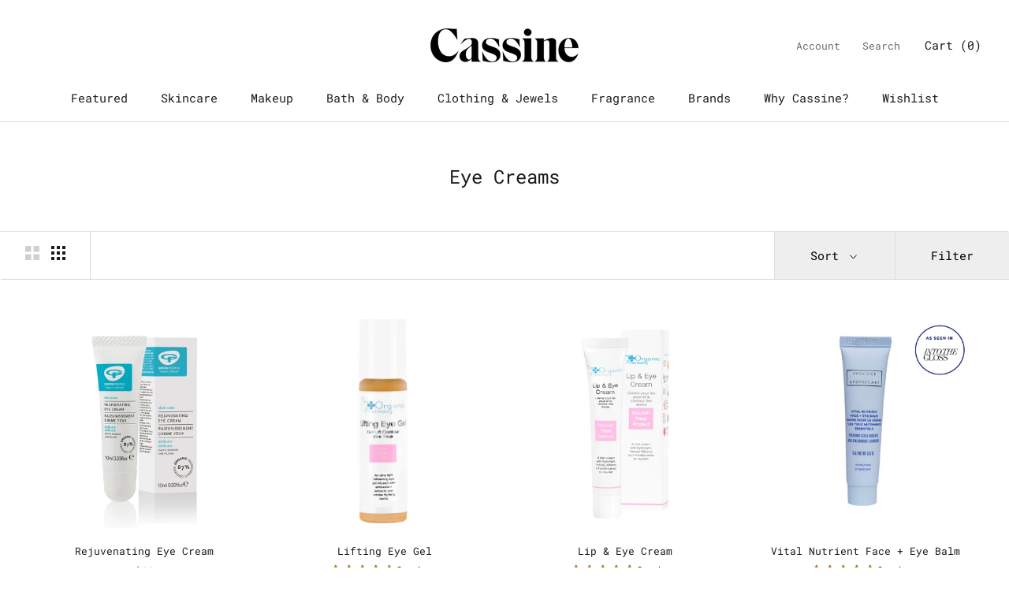

--- FILE ---
content_type: text/html; charset=utf-8
request_url: https://cassine.shop/collections/eye-creams
body_size: 53815
content:
<!doctype html>

<html class="no-js" lang="en">
  <head>
    <meta charset="utf-8"> 
    <meta http-equiv="X-UA-Compatible" content="IE=edge,chrome=1">
    <meta name="viewport" content="width=device-width, initial-scale=1.0, height=device-height, minimum-scale=1.0, user-scalable=0">
    <meta name="theme-color" content="">

    <!-- Google Tag Manager -->
<script>(function(w,d,s,l,i){w[l]=w[l]||[];w[l].push({'gtm.start':
new Date().getTime(),event:'gtm.js'});var f=d.getElementsByTagName(s)[0],
j=d.createElement(s),dl=l!='dataLayer'?'&l='+l:'';j.async=true;j.src=
'https://www.googletagmanager.com/gtm.js?id='+i+dl;f.parentNode.insertBefore(j,f);
})(window,document,'script','dataLayer','GTM-MT8FRQ9');</script>
<!-- End Google Tag Manager -->
    
    <title>
      Eye Creams &ndash; Cassine
    </title><link rel="canonical" href="https://cassine.shop/collections/eye-creams"><link rel="shortcut icon" href="//cassine.shop/cdn/shop/files/Untitled-1_eb65be1b-9a45-40c2-a21f-555e816ec0c7_48x48.png?v=1613543771" type="image/png"><meta property="og:type" content="website">
  <meta property="og:title" content="Eye Creams">
  <meta property="og:image" content="http://cassine.shop/cdn/shop/products/b013_1_1_grande.jpg?v=1529906630">
  <meta property="og:image:secure_url" content="https://cassine.shop/cdn/shop/products/b013_1_1_grande.jpg?v=1529906630"><meta property="og:url" content="https://cassine.shop/collections/eye-creams">
<meta property="og:site_name" content="Cassine"><meta name="twitter:card" content="summary"><meta name="twitter:title" content="Eye Creams">
  <meta name="twitter:description" content="">
  <meta name="twitter:image" content="https://cassine.shop/cdn/shop/products/b013_1_1_600x600_crop_center.jpg?v=1529906630">

    <script>window.performance && window.performance.mark && window.performance.mark('shopify.content_for_header.start');</script><meta name="google-site-verification" content="znIVtALGYEhGnGvr3jkEr2TiG_vhKnyu1-q1gM_Jbq8">
<meta name="google-site-verification" content="bddIdl0n_p-SfHZJZDq6Gv8CXwQQArD6Aa0ayqLyTlc">
<meta id="shopify-digital-wallet" name="shopify-digital-wallet" content="/2524151926/digital_wallets/dialog">
<link rel="alternate" type="application/atom+xml" title="Feed" href="/collections/eye-creams.atom" />
<link rel="alternate" type="application/json+oembed" href="https://cassine.shop/collections/eye-creams.oembed">
<script async="async" src="/checkouts/internal/preloads.js?locale=en-BM"></script>
<script id="shopify-features" type="application/json">{"accessToken":"1fa2777f23fc42b72b01b78e683e42e9","betas":["rich-media-storefront-analytics"],"domain":"cassine.shop","predictiveSearch":true,"shopId":2524151926,"locale":"en"}</script>
<script>var Shopify = Shopify || {};
Shopify.shop = "cassine.myshopify.com";
Shopify.locale = "en";
Shopify.currency = {"active":"USD","rate":"1.0"};
Shopify.country = "BM";
Shopify.theme = {"name":"Cassine.Shop 2020","id":79213953142,"schema_name":"Prestige","schema_version":"4.5.5","theme_store_id":855,"role":"main"};
Shopify.theme.handle = "null";
Shopify.theme.style = {"id":null,"handle":null};
Shopify.cdnHost = "cassine.shop/cdn";
Shopify.routes = Shopify.routes || {};
Shopify.routes.root = "/";</script>
<script type="module">!function(o){(o.Shopify=o.Shopify||{}).modules=!0}(window);</script>
<script>!function(o){function n(){var o=[];function n(){o.push(Array.prototype.slice.apply(arguments))}return n.q=o,n}var t=o.Shopify=o.Shopify||{};t.loadFeatures=n(),t.autoloadFeatures=n()}(window);</script>
<script id="shop-js-analytics" type="application/json">{"pageType":"collection"}</script>
<script defer="defer" async type="module" src="//cassine.shop/cdn/shopifycloud/shop-js/modules/v2/client.init-shop-cart-sync_BdyHc3Nr.en.esm.js"></script>
<script defer="defer" async type="module" src="//cassine.shop/cdn/shopifycloud/shop-js/modules/v2/chunk.common_Daul8nwZ.esm.js"></script>
<script type="module">
  await import("//cassine.shop/cdn/shopifycloud/shop-js/modules/v2/client.init-shop-cart-sync_BdyHc3Nr.en.esm.js");
await import("//cassine.shop/cdn/shopifycloud/shop-js/modules/v2/chunk.common_Daul8nwZ.esm.js");

  window.Shopify.SignInWithShop?.initShopCartSync?.({"fedCMEnabled":true,"windoidEnabled":true});

</script>
<script>(function() {
  var isLoaded = false;
  function asyncLoad() {
    if (isLoaded) return;
    isLoaded = true;
    var urls = ["https:\/\/assets1.adroll.com\/shopify\/latest\/j\/shopify_rolling_bootstrap_v2.js?adroll_adv_id=IXL4425KVVCQRNEMQJKF6M\u0026adroll_pix_id=7PLUQ3A3NREJDFA7ZAUJKX\u0026shop=cassine.myshopify.com","https:\/\/chimpstatic.com\/mcjs-connected\/js\/users\/d29cc1f6a256bfc8bc38c613e\/16f95ec50d7e015c7d3454dbc.js?shop=cassine.myshopify.com","https:\/\/js.smile.io\/v1\/smile-shopify.js?shop=cassine.myshopify.com","https:\/\/servicify-appointments.herokuapp.com\/public\/frontend-v1.0.0.js?shop=cassine.myshopify.com","https:\/\/cdn.nfcube.com\/instafeed-572e7e23b3bafb16266a2d6bc3abbaf9.js?shop=cassine.myshopify.com"];
    for (var i = 0; i < urls.length; i++) {
      var s = document.createElement('script');
      s.type = 'text/javascript';
      s.async = true;
      s.src = urls[i];
      var x = document.getElementsByTagName('script')[0];
      x.parentNode.insertBefore(s, x);
    }
  };
  if(window.attachEvent) {
    window.attachEvent('onload', asyncLoad);
  } else {
    window.addEventListener('load', asyncLoad, false);
  }
})();</script>
<script id="__st">var __st={"a":2524151926,"offset":-14400,"reqid":"81e05097-7566-471c-acc9-64b20cabbc8e-1768963038","pageurl":"cassine.shop\/collections\/eye-creams","u":"f2470f01861b","p":"collection","rtyp":"collection","rid":262534004854};</script>
<script>window.ShopifyPaypalV4VisibilityTracking = true;</script>
<script id="captcha-bootstrap">!function(){'use strict';const t='contact',e='account',n='new_comment',o=[[t,t],['blogs',n],['comments',n],[t,'customer']],c=[[e,'customer_login'],[e,'guest_login'],[e,'recover_customer_password'],[e,'create_customer']],r=t=>t.map((([t,e])=>`form[action*='/${t}']:not([data-nocaptcha='true']) input[name='form_type'][value='${e}']`)).join(','),a=t=>()=>t?[...document.querySelectorAll(t)].map((t=>t.form)):[];function s(){const t=[...o],e=r(t);return a(e)}const i='password',u='form_key',d=['recaptcha-v3-token','g-recaptcha-response','h-captcha-response',i],f=()=>{try{return window.sessionStorage}catch{return}},m='__shopify_v',_=t=>t.elements[u];function p(t,e,n=!1){try{const o=window.sessionStorage,c=JSON.parse(o.getItem(e)),{data:r}=function(t){const{data:e,action:n}=t;return t[m]||n?{data:e,action:n}:{data:t,action:n}}(c);for(const[e,n]of Object.entries(r))t.elements[e]&&(t.elements[e].value=n);n&&o.removeItem(e)}catch(o){console.error('form repopulation failed',{error:o})}}const l='form_type',E='cptcha';function T(t){t.dataset[E]=!0}const w=window,h=w.document,L='Shopify',v='ce_forms',y='captcha';let A=!1;((t,e)=>{const n=(g='f06e6c50-85a8-45c8-87d0-21a2b65856fe',I='https://cdn.shopify.com/shopifycloud/storefront-forms-hcaptcha/ce_storefront_forms_captcha_hcaptcha.v1.5.2.iife.js',D={infoText:'Protected by hCaptcha',privacyText:'Privacy',termsText:'Terms'},(t,e,n)=>{const o=w[L][v],c=o.bindForm;if(c)return c(t,g,e,D).then(n);var r;o.q.push([[t,g,e,D],n]),r=I,A||(h.body.append(Object.assign(h.createElement('script'),{id:'captcha-provider',async:!0,src:r})),A=!0)});var g,I,D;w[L]=w[L]||{},w[L][v]=w[L][v]||{},w[L][v].q=[],w[L][y]=w[L][y]||{},w[L][y].protect=function(t,e){n(t,void 0,e),T(t)},Object.freeze(w[L][y]),function(t,e,n,w,h,L){const[v,y,A,g]=function(t,e,n){const i=e?o:[],u=t?c:[],d=[...i,...u],f=r(d),m=r(i),_=r(d.filter((([t,e])=>n.includes(e))));return[a(f),a(m),a(_),s()]}(w,h,L),I=t=>{const e=t.target;return e instanceof HTMLFormElement?e:e&&e.form},D=t=>v().includes(t);t.addEventListener('submit',(t=>{const e=I(t);if(!e)return;const n=D(e)&&!e.dataset.hcaptchaBound&&!e.dataset.recaptchaBound,o=_(e),c=g().includes(e)&&(!o||!o.value);(n||c)&&t.preventDefault(),c&&!n&&(function(t){try{if(!f())return;!function(t){const e=f();if(!e)return;const n=_(t);if(!n)return;const o=n.value;o&&e.removeItem(o)}(t);const e=Array.from(Array(32),(()=>Math.random().toString(36)[2])).join('');!function(t,e){_(t)||t.append(Object.assign(document.createElement('input'),{type:'hidden',name:u})),t.elements[u].value=e}(t,e),function(t,e){const n=f();if(!n)return;const o=[...t.querySelectorAll(`input[type='${i}']`)].map((({name:t})=>t)),c=[...d,...o],r={};for(const[a,s]of new FormData(t).entries())c.includes(a)||(r[a]=s);n.setItem(e,JSON.stringify({[m]:1,action:t.action,data:r}))}(t,e)}catch(e){console.error('failed to persist form',e)}}(e),e.submit())}));const S=(t,e)=>{t&&!t.dataset[E]&&(n(t,e.some((e=>e===t))),T(t))};for(const o of['focusin','change'])t.addEventListener(o,(t=>{const e=I(t);D(e)&&S(e,y())}));const B=e.get('form_key'),M=e.get(l),P=B&&M;t.addEventListener('DOMContentLoaded',(()=>{const t=y();if(P)for(const e of t)e.elements[l].value===M&&p(e,B);[...new Set([...A(),...v().filter((t=>'true'===t.dataset.shopifyCaptcha))])].forEach((e=>S(e,t)))}))}(h,new URLSearchParams(w.location.search),n,t,e,['guest_login'])})(!0,!0)}();</script>
<script integrity="sha256-4kQ18oKyAcykRKYeNunJcIwy7WH5gtpwJnB7kiuLZ1E=" data-source-attribution="shopify.loadfeatures" defer="defer" src="//cassine.shop/cdn/shopifycloud/storefront/assets/storefront/load_feature-a0a9edcb.js" crossorigin="anonymous"></script>
<script data-source-attribution="shopify.dynamic_checkout.dynamic.init">var Shopify=Shopify||{};Shopify.PaymentButton=Shopify.PaymentButton||{isStorefrontPortableWallets:!0,init:function(){window.Shopify.PaymentButton.init=function(){};var t=document.createElement("script");t.src="https://cassine.shop/cdn/shopifycloud/portable-wallets/latest/portable-wallets.en.js",t.type="module",document.head.appendChild(t)}};
</script>
<script data-source-attribution="shopify.dynamic_checkout.buyer_consent">
  function portableWalletsHideBuyerConsent(e){var t=document.getElementById("shopify-buyer-consent"),n=document.getElementById("shopify-subscription-policy-button");t&&n&&(t.classList.add("hidden"),t.setAttribute("aria-hidden","true"),n.removeEventListener("click",e))}function portableWalletsShowBuyerConsent(e){var t=document.getElementById("shopify-buyer-consent"),n=document.getElementById("shopify-subscription-policy-button");t&&n&&(t.classList.remove("hidden"),t.removeAttribute("aria-hidden"),n.addEventListener("click",e))}window.Shopify?.PaymentButton&&(window.Shopify.PaymentButton.hideBuyerConsent=portableWalletsHideBuyerConsent,window.Shopify.PaymentButton.showBuyerConsent=portableWalletsShowBuyerConsent);
</script>
<script data-source-attribution="shopify.dynamic_checkout.cart.bootstrap">document.addEventListener("DOMContentLoaded",(function(){function t(){return document.querySelector("shopify-accelerated-checkout-cart, shopify-accelerated-checkout")}if(t())Shopify.PaymentButton.init();else{new MutationObserver((function(e,n){t()&&(Shopify.PaymentButton.init(),n.disconnect())})).observe(document.body,{childList:!0,subtree:!0})}}));
</script>

<script>window.performance && window.performance.mark && window.performance.mark('shopify.content_for_header.end');</script> 
 <script src="//cassine.shop/cdn/shop/t/9/assets/servicify-asset.js?v=91877444645881521031650484358" type="text/javascript"></script>
    <script id="livescale-embed" src="https://diva.livescale.tv/shop/embedded-app/embedded-app.js"></script>

    <link rel="stylesheet" href="//cassine.shop/cdn/shop/t/9/assets/theme.scss.css?v=108852691004124727781762878456">

    <script>
      // This allows to expose several variables to the global scope, to be used in scripts
      window.theme = {
        template: "collection",
        localeRootUrl: '',
        shopCurrency: "USD",
        moneyFormat: "${{amount}}",
        moneyWithCurrencyFormat: "${{amount}} USD",
        useNativeMultiCurrency: false,
        currencyConversionEnabled: false,
        currencyConversionMoneyFormat: "money_format",
        currencyConversionRoundAmounts: true,
        productImageSize: "square",
        searchMode: "product",
        showPageTransition: true,
        showElementStaggering: true,
        showImageZooming: false
      };

      window.languages = {
        cartAddNote: "Add Order Note",
        cartEditNote: "Edit Order Note",
        productImageLoadingError: "This image could not be loaded. Please try to reload the page.",
        productFormAddToCart: "Add to cart",
        productFormUnavailable: "Unavailable",
        productFormSoldOut: "Sold Out",
        shippingEstimatorOneResult: "1 option available:",
        shippingEstimatorMoreResults: "{{count}} options available:",
        shippingEstimatorNoResults: "No shipping could be found"
      };

      window.lazySizesConfig = {
        loadHidden: false,
        hFac: 0.5,
        expFactor: 2,
        ricTimeout: 150,
        lazyClass: 'Image--lazyLoad',
        loadingClass: 'Image--lazyLoading',
        loadedClass: 'Image--lazyLoaded'
      };

      document.documentElement.className = document.documentElement.className.replace('no-js', 'js');
      document.documentElement.style.setProperty('--window-height', window.innerHeight + 'px');

      // We do a quick detection of some features (we could use Modernizr but for so little...)
      (function() {
        document.documentElement.className += ((window.CSS && window.CSS.supports('(position: sticky) or (position: -webkit-sticky)')) ? ' supports-sticky' : ' no-supports-sticky');
        document.documentElement.className += (window.matchMedia('(-moz-touch-enabled: 1), (hover: none)')).matches ? ' no-supports-hover' : ' supports-hover';
      }());
    </script>

    <script src="//cassine.shop/cdn/shop/t/9/assets/lazysizes.min.js?v=174358363404432586981579275580" async></script>

    
<script src="https://polyfill-fastly.net/v3/polyfill.min.js?unknown=polyfill&features=fetch,Element.prototype.closest,Element.prototype.remove,Element.prototype.classList,Array.prototype.includes,Array.prototype.fill,Object.assign,CustomEvent,IntersectionObserver,IntersectionObserverEntry,URL" defer></script>
    <script src="//cassine.shop/cdn/shop/t/9/assets/libs.min.js?v=88466822118989791001579275581" defer></script>
    <script src="//cassine.shop/cdn/shop/t/9/assets/theme.min.js?v=137311001532428134781579275583" defer></script>
    <script src="//cassine.shop/cdn/shop/t/9/assets/custom.js?v=183944157590872491501579275580" defer></script>

    <script>
      (function () {
        window.onpageshow = function() {
          if (window.theme.showPageTransition) {
            var pageTransition = document.querySelector('.PageTransition');

            if (pageTransition) {
              pageTransition.style.visibility = 'visible';
              pageTransition.style.opacity = '0';
            }
          }

          // When the page is loaded from the cache, we have to reload the cart content
          document.documentElement.dispatchEvent(new CustomEvent('cart:refresh', {
            bubbles: true
          }));
        };
      })();
    </script>

    


  <script type="application/ld+json">
  {
    "@context": "http://schema.org",
    "@type": "BreadcrumbList",
  "itemListElement": [{
      "@type": "ListItem",
      "position": 1,
      "name": "Translation missing: en.general.breadcrumb.home",
      "item": "https://cassine.shop"
    },{
          "@type": "ListItem",
          "position": 2,
          "name": "Eye Creams",
          "item": "https://cassine.shop/collections/eye-creams"
        }]
  }
  </script>

   
    
  
  
  <!-- "snippets/shogun-head.liquid" was not rendered, the associated app was uninstalled -->

  
  <!-- "snippets/bookthatapp-widgets.liquid" was not rendered, the associated app was uninstalled -->

<!-- BEGIN app block: shopify://apps/pagefly-page-builder/blocks/app-embed/83e179f7-59a0-4589-8c66-c0dddf959200 -->

<!-- BEGIN app snippet: pagefly-cro-ab-testing-main -->







<script>
  ;(function () {
    const url = new URL(window.location)
    const viewParam = url.searchParams.get('view')
    if (viewParam && viewParam.includes('variant-pf-')) {
      url.searchParams.set('pf_v', viewParam)
      url.searchParams.delete('view')
      window.history.replaceState({}, '', url)
    }
  })()
</script>



<script type='module'>
  
  window.PAGEFLY_CRO = window.PAGEFLY_CRO || {}

  window.PAGEFLY_CRO['data_debug'] = {
    original_template_suffix: "all_collections",
    allow_ab_test: false,
    ab_test_start_time: 0,
    ab_test_end_time: 0,
    today_date_time: 1768963038000,
  }
  window.PAGEFLY_CRO['GA4'] = { enabled: false}
</script>

<!-- END app snippet -->








  <script src='https://cdn.shopify.com/extensions/019bb4f9-aed6-78a3-be91-e9d44663e6bf/pagefly-page-builder-215/assets/pagefly-helper.js' defer='defer'></script>

  <script src='https://cdn.shopify.com/extensions/019bb4f9-aed6-78a3-be91-e9d44663e6bf/pagefly-page-builder-215/assets/pagefly-general-helper.js' defer='defer'></script>

  <script src='https://cdn.shopify.com/extensions/019bb4f9-aed6-78a3-be91-e9d44663e6bf/pagefly-page-builder-215/assets/pagefly-snap-slider.js' defer='defer'></script>

  <script src='https://cdn.shopify.com/extensions/019bb4f9-aed6-78a3-be91-e9d44663e6bf/pagefly-page-builder-215/assets/pagefly-slideshow-v3.js' defer='defer'></script>

  <script src='https://cdn.shopify.com/extensions/019bb4f9-aed6-78a3-be91-e9d44663e6bf/pagefly-page-builder-215/assets/pagefly-slideshow-v4.js' defer='defer'></script>

  <script src='https://cdn.shopify.com/extensions/019bb4f9-aed6-78a3-be91-e9d44663e6bf/pagefly-page-builder-215/assets/pagefly-glider.js' defer='defer'></script>

  <script src='https://cdn.shopify.com/extensions/019bb4f9-aed6-78a3-be91-e9d44663e6bf/pagefly-page-builder-215/assets/pagefly-slideshow-v1-v2.js' defer='defer'></script>

  <script src='https://cdn.shopify.com/extensions/019bb4f9-aed6-78a3-be91-e9d44663e6bf/pagefly-page-builder-215/assets/pagefly-product-media.js' defer='defer'></script>

  <script src='https://cdn.shopify.com/extensions/019bb4f9-aed6-78a3-be91-e9d44663e6bf/pagefly-page-builder-215/assets/pagefly-product.js' defer='defer'></script>


<script id='pagefly-helper-data' type='application/json'>
  {
    "page_optimization": {
      "assets_prefetching": false
    },
    "elements_asset_mapper": {
      "Accordion": "https://cdn.shopify.com/extensions/019bb4f9-aed6-78a3-be91-e9d44663e6bf/pagefly-page-builder-215/assets/pagefly-accordion.js",
      "Accordion3": "https://cdn.shopify.com/extensions/019bb4f9-aed6-78a3-be91-e9d44663e6bf/pagefly-page-builder-215/assets/pagefly-accordion3.js",
      "CountDown": "https://cdn.shopify.com/extensions/019bb4f9-aed6-78a3-be91-e9d44663e6bf/pagefly-page-builder-215/assets/pagefly-countdown.js",
      "GMap1": "https://cdn.shopify.com/extensions/019bb4f9-aed6-78a3-be91-e9d44663e6bf/pagefly-page-builder-215/assets/pagefly-gmap.js",
      "GMap2": "https://cdn.shopify.com/extensions/019bb4f9-aed6-78a3-be91-e9d44663e6bf/pagefly-page-builder-215/assets/pagefly-gmap.js",
      "GMapBasicV2": "https://cdn.shopify.com/extensions/019bb4f9-aed6-78a3-be91-e9d44663e6bf/pagefly-page-builder-215/assets/pagefly-gmap.js",
      "GMapAdvancedV2": "https://cdn.shopify.com/extensions/019bb4f9-aed6-78a3-be91-e9d44663e6bf/pagefly-page-builder-215/assets/pagefly-gmap.js",
      "HTML.Video": "https://cdn.shopify.com/extensions/019bb4f9-aed6-78a3-be91-e9d44663e6bf/pagefly-page-builder-215/assets/pagefly-htmlvideo.js",
      "HTML.Video2": "https://cdn.shopify.com/extensions/019bb4f9-aed6-78a3-be91-e9d44663e6bf/pagefly-page-builder-215/assets/pagefly-htmlvideo2.js",
      "HTML.Video3": "https://cdn.shopify.com/extensions/019bb4f9-aed6-78a3-be91-e9d44663e6bf/pagefly-page-builder-215/assets/pagefly-htmlvideo2.js",
      "BackgroundVideo": "https://cdn.shopify.com/extensions/019bb4f9-aed6-78a3-be91-e9d44663e6bf/pagefly-page-builder-215/assets/pagefly-htmlvideo2.js",
      "Instagram": "https://cdn.shopify.com/extensions/019bb4f9-aed6-78a3-be91-e9d44663e6bf/pagefly-page-builder-215/assets/pagefly-instagram.js",
      "Instagram2": "https://cdn.shopify.com/extensions/019bb4f9-aed6-78a3-be91-e9d44663e6bf/pagefly-page-builder-215/assets/pagefly-instagram.js",
      "Insta3": "https://cdn.shopify.com/extensions/019bb4f9-aed6-78a3-be91-e9d44663e6bf/pagefly-page-builder-215/assets/pagefly-instagram3.js",
      "Tabs": "https://cdn.shopify.com/extensions/019bb4f9-aed6-78a3-be91-e9d44663e6bf/pagefly-page-builder-215/assets/pagefly-tab.js",
      "Tabs3": "https://cdn.shopify.com/extensions/019bb4f9-aed6-78a3-be91-e9d44663e6bf/pagefly-page-builder-215/assets/pagefly-tab3.js",
      "ProductBox": "https://cdn.shopify.com/extensions/019bb4f9-aed6-78a3-be91-e9d44663e6bf/pagefly-page-builder-215/assets/pagefly-cart.js",
      "FBPageBox2": "https://cdn.shopify.com/extensions/019bb4f9-aed6-78a3-be91-e9d44663e6bf/pagefly-page-builder-215/assets/pagefly-facebook.js",
      "FBLikeButton2": "https://cdn.shopify.com/extensions/019bb4f9-aed6-78a3-be91-e9d44663e6bf/pagefly-page-builder-215/assets/pagefly-facebook.js",
      "TwitterFeed2": "https://cdn.shopify.com/extensions/019bb4f9-aed6-78a3-be91-e9d44663e6bf/pagefly-page-builder-215/assets/pagefly-twitter.js",
      "Paragraph4": "https://cdn.shopify.com/extensions/019bb4f9-aed6-78a3-be91-e9d44663e6bf/pagefly-page-builder-215/assets/pagefly-paragraph4.js",

      "AliReviews": "https://cdn.shopify.com/extensions/019bb4f9-aed6-78a3-be91-e9d44663e6bf/pagefly-page-builder-215/assets/pagefly-3rd-elements.js",
      "BackInStock": "https://cdn.shopify.com/extensions/019bb4f9-aed6-78a3-be91-e9d44663e6bf/pagefly-page-builder-215/assets/pagefly-3rd-elements.js",
      "GloboBackInStock": "https://cdn.shopify.com/extensions/019bb4f9-aed6-78a3-be91-e9d44663e6bf/pagefly-page-builder-215/assets/pagefly-3rd-elements.js",
      "GrowaveWishlist": "https://cdn.shopify.com/extensions/019bb4f9-aed6-78a3-be91-e9d44663e6bf/pagefly-page-builder-215/assets/pagefly-3rd-elements.js",
      "InfiniteOptionsShopPad": "https://cdn.shopify.com/extensions/019bb4f9-aed6-78a3-be91-e9d44663e6bf/pagefly-page-builder-215/assets/pagefly-3rd-elements.js",
      "InkybayProductPersonalizer": "https://cdn.shopify.com/extensions/019bb4f9-aed6-78a3-be91-e9d44663e6bf/pagefly-page-builder-215/assets/pagefly-3rd-elements.js",
      "LimeSpot": "https://cdn.shopify.com/extensions/019bb4f9-aed6-78a3-be91-e9d44663e6bf/pagefly-page-builder-215/assets/pagefly-3rd-elements.js",
      "Loox": "https://cdn.shopify.com/extensions/019bb4f9-aed6-78a3-be91-e9d44663e6bf/pagefly-page-builder-215/assets/pagefly-3rd-elements.js",
      "Opinew": "https://cdn.shopify.com/extensions/019bb4f9-aed6-78a3-be91-e9d44663e6bf/pagefly-page-builder-215/assets/pagefly-3rd-elements.js",
      "Powr": "https://cdn.shopify.com/extensions/019bb4f9-aed6-78a3-be91-e9d44663e6bf/pagefly-page-builder-215/assets/pagefly-3rd-elements.js",
      "ProductReviews": "https://cdn.shopify.com/extensions/019bb4f9-aed6-78a3-be91-e9d44663e6bf/pagefly-page-builder-215/assets/pagefly-3rd-elements.js",
      "PushOwl": "https://cdn.shopify.com/extensions/019bb4f9-aed6-78a3-be91-e9d44663e6bf/pagefly-page-builder-215/assets/pagefly-3rd-elements.js",
      "ReCharge": "https://cdn.shopify.com/extensions/019bb4f9-aed6-78a3-be91-e9d44663e6bf/pagefly-page-builder-215/assets/pagefly-3rd-elements.js",
      "Rivyo": "https://cdn.shopify.com/extensions/019bb4f9-aed6-78a3-be91-e9d44663e6bf/pagefly-page-builder-215/assets/pagefly-3rd-elements.js",
      "TrackingMore": "https://cdn.shopify.com/extensions/019bb4f9-aed6-78a3-be91-e9d44663e6bf/pagefly-page-builder-215/assets/pagefly-3rd-elements.js",
      "Vitals": "https://cdn.shopify.com/extensions/019bb4f9-aed6-78a3-be91-e9d44663e6bf/pagefly-page-builder-215/assets/pagefly-3rd-elements.js",
      "Wiser": "https://cdn.shopify.com/extensions/019bb4f9-aed6-78a3-be91-e9d44663e6bf/pagefly-page-builder-215/assets/pagefly-3rd-elements.js"
    },
    "custom_elements_mapper": {
      "pf-click-action-element": "https://cdn.shopify.com/extensions/019bb4f9-aed6-78a3-be91-e9d44663e6bf/pagefly-page-builder-215/assets/pagefly-click-action-element.js",
      "pf-dialog-element": "https://cdn.shopify.com/extensions/019bb4f9-aed6-78a3-be91-e9d44663e6bf/pagefly-page-builder-215/assets/pagefly-dialog-element.js"
    }
  }
</script>


<!-- END app block --><!-- BEGIN app block: shopify://apps/judge-me-reviews/blocks/judgeme_core/61ccd3b1-a9f2-4160-9fe9-4fec8413e5d8 --><!-- Start of Judge.me Core -->






<link rel="dns-prefetch" href="https://cdnwidget.judge.me">
<link rel="dns-prefetch" href="https://cdn.judge.me">
<link rel="dns-prefetch" href="https://cdn1.judge.me">
<link rel="dns-prefetch" href="https://api.judge.me">

<script data-cfasync='false' class='jdgm-settings-script'>window.jdgmSettings={"pagination":5,"disable_web_reviews":false,"badge_no_review_text":"No reviews","badge_n_reviews_text":"{{ n }} review/reviews","hide_badge_preview_if_no_reviews":true,"badge_hide_text":false,"enforce_center_preview_badge":false,"widget_title":"Customer Reviews","widget_open_form_text":"Write a review","widget_close_form_text":"Cancel review","widget_refresh_page_text":"Refresh page","widget_summary_text":"Based on {{ number_of_reviews }} review/reviews","widget_no_review_text":"Be the first to write a review","widget_name_field_text":"Display name","widget_verified_name_field_text":"Verified Name (public)","widget_name_placeholder_text":"Display name","widget_required_field_error_text":"This field is required.","widget_email_field_text":"Email address","widget_verified_email_field_text":"Verified Email (private, can not be edited)","widget_email_placeholder_text":"Your email address","widget_email_field_error_text":"Please enter a valid email address.","widget_rating_field_text":"Rating","widget_review_title_field_text":"Review Title","widget_review_title_placeholder_text":"Give your review a title","widget_review_body_field_text":"Review content","widget_review_body_placeholder_text":"Start writing here...","widget_pictures_field_text":"Picture/Video (optional)","widget_submit_review_text":"Submit Review","widget_submit_verified_review_text":"Submit Verified Review","widget_submit_success_msg_with_auto_publish":"Thank you! Please refresh the page in a few moments to see your review. You can remove or edit your review by logging into \u003ca href='https://judge.me/login' target='_blank' rel='nofollow noopener'\u003eJudge.me\u003c/a\u003e","widget_submit_success_msg_no_auto_publish":"Thank you! Your review will be published as soon as it is approved by the shop admin. You can remove or edit your review by logging into \u003ca href='https://judge.me/login' target='_blank' rel='nofollow noopener'\u003eJudge.me\u003c/a\u003e","widget_show_default_reviews_out_of_total_text":"Showing {{ n_reviews_shown }} out of {{ n_reviews }} reviews.","widget_show_all_link_text":"Show all","widget_show_less_link_text":"Show less","widget_author_said_text":"{{ reviewer_name }} said:","widget_days_text":"{{ n }} days ago","widget_weeks_text":"{{ n }} week/weeks ago","widget_months_text":"{{ n }} month/months ago","widget_years_text":"{{ n }} year/years ago","widget_yesterday_text":"Yesterday","widget_today_text":"Today","widget_replied_text":"\u003e\u003e {{ shop_name }} replied:","widget_read_more_text":"Read more","widget_reviewer_name_as_initial":"","widget_rating_filter_color":"#fbcd0a","widget_rating_filter_see_all_text":"See all reviews","widget_sorting_most_recent_text":"Most Recent","widget_sorting_highest_rating_text":"Highest Rating","widget_sorting_lowest_rating_text":"Lowest Rating","widget_sorting_with_pictures_text":"Only Pictures","widget_sorting_most_helpful_text":"Most Helpful","widget_open_question_form_text":"Ask a question","widget_reviews_subtab_text":"Reviews","widget_questions_subtab_text":"Questions","widget_question_label_text":"Question","widget_answer_label_text":"Answer","widget_question_placeholder_text":"Write your question here","widget_submit_question_text":"Submit Question","widget_question_submit_success_text":"Thank you for your question! We will notify you once it gets answered.","verified_badge_text":"Verified","verified_badge_bg_color":"","verified_badge_text_color":"","verified_badge_placement":"left-of-reviewer-name","widget_review_max_height":"","widget_hide_border":false,"widget_social_share":false,"widget_thumb":false,"widget_review_location_show":false,"widget_location_format":"country_only","all_reviews_include_out_of_store_products":true,"all_reviews_out_of_store_text":"(out of store)","all_reviews_pagination":100,"all_reviews_product_name_prefix_text":"about","enable_review_pictures":true,"enable_question_anwser":false,"widget_theme":"default","review_date_format":"mm/dd/yyyy","default_sort_method":"most-recent","widget_product_reviews_subtab_text":"Product Reviews","widget_shop_reviews_subtab_text":"Shop Reviews","widget_other_products_reviews_text":"Reviews for other products","widget_store_reviews_subtab_text":"Store reviews","widget_no_store_reviews_text":"This store hasn't received any reviews yet","widget_web_restriction_product_reviews_text":"This product hasn't received any reviews yet","widget_no_items_text":"No items found","widget_show_more_text":"Show more","widget_write_a_store_review_text":"Write a Store Review","widget_other_languages_heading":"Reviews in Other Languages","widget_translate_review_text":"Translate review to {{ language }}","widget_translating_review_text":"Translating...","widget_show_original_translation_text":"Show original ({{ language }})","widget_translate_review_failed_text":"Review couldn't be translated.","widget_translate_review_retry_text":"Retry","widget_translate_review_try_again_later_text":"Try again later","show_product_url_for_grouped_product":false,"widget_sorting_pictures_first_text":"Pictures First","show_pictures_on_all_rev_page_mobile":false,"show_pictures_on_all_rev_page_desktop":false,"floating_tab_hide_mobile_install_preference":false,"floating_tab_button_name":"★ Reviews","floating_tab_title":"Let customers speak for us","floating_tab_button_color":"","floating_tab_button_background_color":"","floating_tab_url":"","floating_tab_url_enabled":false,"floating_tab_tab_style":"text","all_reviews_text_badge_text":"Customers rate us {{ shop.metafields.judgeme.all_reviews_rating | round: 1 }}/5 based on {{ shop.metafields.judgeme.all_reviews_count }} reviews.","all_reviews_text_badge_text_branded_style":"{{ shop.metafields.judgeme.all_reviews_rating | round: 1 }} out of 5 stars based on {{ shop.metafields.judgeme.all_reviews_count }} reviews","is_all_reviews_text_badge_a_link":false,"show_stars_for_all_reviews_text_badge":false,"all_reviews_text_badge_url":"","all_reviews_text_style":"branded","all_reviews_text_color_style":"judgeme_brand_color","all_reviews_text_color":"#108474","all_reviews_text_show_jm_brand":true,"featured_carousel_show_header":true,"featured_carousel_title":"Let customers speak for us","testimonials_carousel_title":"Customers are saying","videos_carousel_title":"Real customer stories","cards_carousel_title":"Customers are saying","featured_carousel_count_text":"from {{ n }} reviews","featured_carousel_add_link_to_all_reviews_page":false,"featured_carousel_url":"","featured_carousel_show_images":true,"featured_carousel_autoslide_interval":5,"featured_carousel_arrows_on_the_sides":false,"featured_carousel_height":250,"featured_carousel_width":80,"featured_carousel_image_size":0,"featured_carousel_image_height":250,"featured_carousel_arrow_color":"#eeeeee","verified_count_badge_style":"branded","verified_count_badge_orientation":"horizontal","verified_count_badge_color_style":"judgeme_brand_color","verified_count_badge_color":"#108474","is_verified_count_badge_a_link":false,"verified_count_badge_url":"","verified_count_badge_show_jm_brand":true,"widget_rating_preset_default":5,"widget_first_sub_tab":"product-reviews","widget_show_histogram":true,"widget_histogram_use_custom_color":false,"widget_pagination_use_custom_color":false,"widget_star_use_custom_color":false,"widget_verified_badge_use_custom_color":false,"widget_write_review_use_custom_color":false,"picture_reminder_submit_button":"Upload Pictures","enable_review_videos":false,"mute_video_by_default":false,"widget_sorting_videos_first_text":"Videos First","widget_review_pending_text":"Pending","featured_carousel_items_for_large_screen":3,"social_share_options_order":"Facebook,Twitter","remove_microdata_snippet":false,"disable_json_ld":false,"enable_json_ld_products":false,"preview_badge_show_question_text":false,"preview_badge_no_question_text":"No questions","preview_badge_n_question_text":"{{ number_of_questions }} question/questions","qa_badge_show_icon":false,"qa_badge_position":"same-row","remove_judgeme_branding":true,"widget_add_search_bar":false,"widget_search_bar_placeholder":"Search","widget_sorting_verified_only_text":"Verified only","featured_carousel_theme":"default","featured_carousel_show_rating":true,"featured_carousel_show_title":true,"featured_carousel_show_body":true,"featured_carousel_show_date":false,"featured_carousel_show_reviewer":true,"featured_carousel_show_product":false,"featured_carousel_header_background_color":"#108474","featured_carousel_header_text_color":"#ffffff","featured_carousel_name_product_separator":"reviewed","featured_carousel_full_star_background":"#108474","featured_carousel_empty_star_background":"#dadada","featured_carousel_vertical_theme_background":"#f9fafb","featured_carousel_verified_badge_enable":true,"featured_carousel_verified_badge_color":"#108474","featured_carousel_border_style":"round","featured_carousel_review_line_length_limit":3,"featured_carousel_more_reviews_button_text":"Read more reviews","featured_carousel_view_product_button_text":"View product","all_reviews_page_load_reviews_on":"scroll","all_reviews_page_load_more_text":"Load More Reviews","disable_fb_tab_reviews":false,"enable_ajax_cdn_cache":false,"widget_advanced_speed_features":5,"widget_public_name_text":"displayed publicly like","default_reviewer_name":"John Smith","default_reviewer_name_has_non_latin":true,"widget_reviewer_anonymous":"Anonymous","medals_widget_title":"Judge.me Review Medals","medals_widget_background_color":"#f9fafb","medals_widget_position":"footer_all_pages","medals_widget_border_color":"#f9fafb","medals_widget_verified_text_position":"left","medals_widget_use_monochromatic_version":false,"medals_widget_elements_color":"#108474","show_reviewer_avatar":true,"widget_invalid_yt_video_url_error_text":"Not a YouTube video URL","widget_max_length_field_error_text":"Please enter no more than {0} characters.","widget_show_country_flag":false,"widget_show_collected_via_shop_app":true,"widget_verified_by_shop_badge_style":"light","widget_verified_by_shop_text":"Verified by Shop","widget_show_photo_gallery":false,"widget_load_with_code_splitting":true,"widget_ugc_install_preference":false,"widget_ugc_title":"Made by us, Shared by you","widget_ugc_subtitle":"Tag us to see your picture featured in our page","widget_ugc_arrows_color":"#ffffff","widget_ugc_primary_button_text":"Buy Now","widget_ugc_primary_button_background_color":"#108474","widget_ugc_primary_button_text_color":"#ffffff","widget_ugc_primary_button_border_width":"0","widget_ugc_primary_button_border_style":"none","widget_ugc_primary_button_border_color":"#108474","widget_ugc_primary_button_border_radius":"25","widget_ugc_secondary_button_text":"Load More","widget_ugc_secondary_button_background_color":"#ffffff","widget_ugc_secondary_button_text_color":"#108474","widget_ugc_secondary_button_border_width":"2","widget_ugc_secondary_button_border_style":"solid","widget_ugc_secondary_button_border_color":"#108474","widget_ugc_secondary_button_border_radius":"25","widget_ugc_reviews_button_text":"View Reviews","widget_ugc_reviews_button_background_color":"#ffffff","widget_ugc_reviews_button_text_color":"#108474","widget_ugc_reviews_button_border_width":"2","widget_ugc_reviews_button_border_style":"solid","widget_ugc_reviews_button_border_color":"#108474","widget_ugc_reviews_button_border_radius":"25","widget_ugc_reviews_button_link_to":"judgeme-reviews-page","widget_ugc_show_post_date":true,"widget_ugc_max_width":"800","widget_rating_metafield_value_type":true,"widget_primary_color":"#AF8029","widget_enable_secondary_color":false,"widget_secondary_color":"#edf5f5","widget_summary_average_rating_text":"{{ average_rating }} out of 5","widget_media_grid_title":"Customer photos \u0026 videos","widget_media_grid_see_more_text":"See more","widget_round_style":false,"widget_show_product_medals":true,"widget_verified_by_judgeme_text":"Verified by Judge.me","widget_show_store_medals":true,"widget_verified_by_judgeme_text_in_store_medals":"Verified by Judge.me","widget_media_field_exceed_quantity_message":"Sorry, we can only accept {{ max_media }} for one review.","widget_media_field_exceed_limit_message":"{{ file_name }} is too large, please select a {{ media_type }} less than {{ size_limit }}MB.","widget_review_submitted_text":"Review Submitted!","widget_question_submitted_text":"Question Submitted!","widget_close_form_text_question":"Cancel","widget_write_your_answer_here_text":"Write your answer here","widget_enabled_branded_link":true,"widget_show_collected_by_judgeme":true,"widget_reviewer_name_color":"","widget_write_review_text_color":"","widget_write_review_bg_color":"","widget_collected_by_judgeme_text":"collected by Judge.me","widget_pagination_type":"standard","widget_load_more_text":"Load More","widget_load_more_color":"#108474","widget_full_review_text":"Full Review","widget_read_more_reviews_text":"Read More Reviews","widget_read_questions_text":"Read Questions","widget_questions_and_answers_text":"Questions \u0026 Answers","widget_verified_by_text":"Verified by","widget_verified_text":"Verified","widget_number_of_reviews_text":"{{ number_of_reviews }} reviews","widget_back_button_text":"Back","widget_next_button_text":"Next","widget_custom_forms_filter_button":"Filters","custom_forms_style":"horizontal","widget_show_review_information":false,"how_reviews_are_collected":"How reviews are collected?","widget_show_review_keywords":false,"widget_gdpr_statement":"How we use your data: We'll only contact you about the review you left, and only if necessary. By submitting your review, you agree to Judge.me's \u003ca href='https://judge.me/terms' target='_blank' rel='nofollow noopener'\u003eterms\u003c/a\u003e, \u003ca href='https://judge.me/privacy' target='_blank' rel='nofollow noopener'\u003eprivacy\u003c/a\u003e and \u003ca href='https://judge.me/content-policy' target='_blank' rel='nofollow noopener'\u003econtent\u003c/a\u003e policies.","widget_multilingual_sorting_enabled":false,"widget_translate_review_content_enabled":false,"widget_translate_review_content_method":"manual","popup_widget_review_selection":"automatically_with_pictures","popup_widget_round_border_style":true,"popup_widget_show_title":true,"popup_widget_show_body":true,"popup_widget_show_reviewer":false,"popup_widget_show_product":true,"popup_widget_show_pictures":true,"popup_widget_use_review_picture":true,"popup_widget_show_on_home_page":true,"popup_widget_show_on_product_page":true,"popup_widget_show_on_collection_page":true,"popup_widget_show_on_cart_page":true,"popup_widget_position":"bottom_left","popup_widget_first_review_delay":5,"popup_widget_duration":5,"popup_widget_interval":5,"popup_widget_review_count":5,"popup_widget_hide_on_mobile":true,"review_snippet_widget_round_border_style":true,"review_snippet_widget_card_color":"#FFFFFF","review_snippet_widget_slider_arrows_background_color":"#FFFFFF","review_snippet_widget_slider_arrows_color":"#000000","review_snippet_widget_star_color":"#108474","show_product_variant":false,"all_reviews_product_variant_label_text":"Variant: ","widget_show_verified_branding":false,"widget_ai_summary_title":"Customers say","widget_ai_summary_disclaimer":"AI-powered review summary based on recent customer reviews","widget_show_ai_summary":false,"widget_show_ai_summary_bg":false,"widget_show_review_title_input":true,"redirect_reviewers_invited_via_email":"external_form","request_store_review_after_product_review":false,"request_review_other_products_in_order":false,"review_form_color_scheme":"default","review_form_corner_style":"square","review_form_star_color":{},"review_form_text_color":"#333333","review_form_background_color":"#ffffff","review_form_field_background_color":"#fafafa","review_form_button_color":{},"review_form_button_text_color":"#ffffff","review_form_modal_overlay_color":"#000000","review_content_screen_title_text":"How would you rate this product?","review_content_introduction_text":"We would love it if you would share a bit about your experience.","store_review_form_title_text":"How would you rate this store?","store_review_form_introduction_text":"We would love it if you would share a bit about your experience.","show_review_guidance_text":true,"one_star_review_guidance_text":"Poor","five_star_review_guidance_text":"Great","customer_information_screen_title_text":"About you","customer_information_introduction_text":"Please tell us more about you.","custom_questions_screen_title_text":"Your experience in more detail","custom_questions_introduction_text":"Here are a few questions to help us understand more about your experience.","review_submitted_screen_title_text":"Thanks for your review!","review_submitted_screen_thank_you_text":"We are processing it and it will appear on the store soon.","review_submitted_screen_email_verification_text":"Please confirm your email by clicking the link we just sent you. This helps us keep reviews authentic.","review_submitted_request_store_review_text":"Would you like to share your experience of shopping with us?","review_submitted_review_other_products_text":"Would you like to review these products?","store_review_screen_title_text":"Would you like to share your experience of shopping with us?","store_review_introduction_text":"We value your feedback and use it to improve. Please share any thoughts or suggestions you have.","reviewer_media_screen_title_picture_text":"Share a picture","reviewer_media_introduction_picture_text":"Upload a photo to support your review.","reviewer_media_screen_title_video_text":"Share a video","reviewer_media_introduction_video_text":"Upload a video to support your review.","reviewer_media_screen_title_picture_or_video_text":"Share a picture or video","reviewer_media_introduction_picture_or_video_text":"Upload a photo or video to support your review.","reviewer_media_youtube_url_text":"Paste your Youtube URL here","advanced_settings_next_step_button_text":"Next","advanced_settings_close_review_button_text":"Close","modal_write_review_flow":false,"write_review_flow_required_text":"Required","write_review_flow_privacy_message_text":"We respect your privacy.","write_review_flow_anonymous_text":"Post review as anonymous","write_review_flow_visibility_text":"This won't be visible to other customers.","write_review_flow_multiple_selection_help_text":"Select as many as you like","write_review_flow_single_selection_help_text":"Select one option","write_review_flow_required_field_error_text":"This field is required","write_review_flow_invalid_email_error_text":"Please enter a valid email address","write_review_flow_max_length_error_text":"Max. {{ max_length }} characters.","write_review_flow_media_upload_text":"\u003cb\u003eClick to upload\u003c/b\u003e or drag and drop","write_review_flow_gdpr_statement":"We'll only contact you about your review if necessary. By submitting your review, you agree to our \u003ca href='https://judge.me/terms' target='_blank' rel='nofollow noopener'\u003eterms and conditions\u003c/a\u003e and \u003ca href='https://judge.me/privacy' target='_blank' rel='nofollow noopener'\u003eprivacy policy\u003c/a\u003e.","rating_only_reviews_enabled":false,"show_negative_reviews_help_screen":false,"new_review_flow_help_screen_rating_threshold":3,"negative_review_resolution_screen_title_text":"Tell us more","negative_review_resolution_text":"Your experience matters to us. If there were issues with your purchase, we're here to help. Feel free to reach out to us, we'd love the opportunity to make things right.","negative_review_resolution_button_text":"Contact us","negative_review_resolution_proceed_with_review_text":"Leave a review","negative_review_resolution_subject":"Issue with purchase from {{ shop_name }}.{{ order_name }}","preview_badge_collection_page_install_status":false,"widget_review_custom_css":"","preview_badge_custom_css":"","preview_badge_stars_count":"5-stars","featured_carousel_custom_css":"","floating_tab_custom_css":"","all_reviews_widget_custom_css":"","medals_widget_custom_css":"","verified_badge_custom_css":"","all_reviews_text_custom_css":"","transparency_badges_collected_via_store_invite":false,"transparency_badges_from_another_provider":false,"transparency_badges_collected_from_store_visitor":false,"transparency_badges_collected_by_verified_review_provider":false,"transparency_badges_earned_reward":false,"transparency_badges_collected_via_store_invite_text":"Review collected via store invitation","transparency_badges_from_another_provider_text":"Review collected from another provider","transparency_badges_collected_from_store_visitor_text":"Review collected from a store visitor","transparency_badges_written_in_google_text":"Review written in Google","transparency_badges_written_in_etsy_text":"Review written in Etsy","transparency_badges_written_in_shop_app_text":"Review written in Shop App","transparency_badges_earned_reward_text":"Review earned a reward for future purchase","product_review_widget_per_page":10,"widget_store_review_label_text":"Review about the store","checkout_comment_extension_title_on_product_page":"Customer Comments","checkout_comment_extension_num_latest_comment_show":5,"checkout_comment_extension_format":"name_and_timestamp","checkout_comment_customer_name":"last_initial","checkout_comment_comment_notification":true,"preview_badge_collection_page_install_preference":false,"preview_badge_home_page_install_preference":false,"preview_badge_product_page_install_preference":false,"review_widget_install_preference":"","review_carousel_install_preference":false,"floating_reviews_tab_install_preference":"none","verified_reviews_count_badge_install_preference":false,"all_reviews_text_install_preference":false,"review_widget_best_location":false,"judgeme_medals_install_preference":false,"review_widget_revamp_enabled":false,"review_widget_qna_enabled":false,"review_widget_header_theme":"minimal","review_widget_widget_title_enabled":true,"review_widget_header_text_size":"medium","review_widget_header_text_weight":"regular","review_widget_average_rating_style":"compact","review_widget_bar_chart_enabled":true,"review_widget_bar_chart_type":"numbers","review_widget_bar_chart_style":"standard","review_widget_expanded_media_gallery_enabled":false,"review_widget_reviews_section_theme":"standard","review_widget_image_style":"thumbnails","review_widget_review_image_ratio":"square","review_widget_stars_size":"medium","review_widget_verified_badge":"standard_text","review_widget_review_title_text_size":"medium","review_widget_review_text_size":"medium","review_widget_review_text_length":"medium","review_widget_number_of_columns_desktop":3,"review_widget_carousel_transition_speed":5,"review_widget_custom_questions_answers_display":"always","review_widget_button_text_color":"#FFFFFF","review_widget_text_color":"#000000","review_widget_lighter_text_color":"#7B7B7B","review_widget_corner_styling":"soft","review_widget_review_word_singular":"review","review_widget_review_word_plural":"reviews","review_widget_voting_label":"Helpful?","review_widget_shop_reply_label":"Reply from {{ shop_name }}:","review_widget_filters_title":"Filters","qna_widget_question_word_singular":"Question","qna_widget_question_word_plural":"Questions","qna_widget_answer_reply_label":"Answer from {{ answerer_name }}:","qna_content_screen_title_text":"Ask a question about this product","qna_widget_question_required_field_error_text":"Please enter your question.","qna_widget_flow_gdpr_statement":"We'll only contact you about your question if necessary. By submitting your question, you agree to our \u003ca href='https://judge.me/terms' target='_blank' rel='nofollow noopener'\u003eterms and conditions\u003c/a\u003e and \u003ca href='https://judge.me/privacy' target='_blank' rel='nofollow noopener'\u003eprivacy policy\u003c/a\u003e.","qna_widget_question_submitted_text":"Thanks for your question!","qna_widget_close_form_text_question":"Close","qna_widget_question_submit_success_text":"We’ll notify you by email when your question is answered.","all_reviews_widget_v2025_enabled":false,"all_reviews_widget_v2025_header_theme":"default","all_reviews_widget_v2025_widget_title_enabled":true,"all_reviews_widget_v2025_header_text_size":"medium","all_reviews_widget_v2025_header_text_weight":"regular","all_reviews_widget_v2025_average_rating_style":"compact","all_reviews_widget_v2025_bar_chart_enabled":true,"all_reviews_widget_v2025_bar_chart_type":"numbers","all_reviews_widget_v2025_bar_chart_style":"standard","all_reviews_widget_v2025_expanded_media_gallery_enabled":false,"all_reviews_widget_v2025_show_store_medals":true,"all_reviews_widget_v2025_show_photo_gallery":true,"all_reviews_widget_v2025_show_review_keywords":false,"all_reviews_widget_v2025_show_ai_summary":false,"all_reviews_widget_v2025_show_ai_summary_bg":false,"all_reviews_widget_v2025_add_search_bar":false,"all_reviews_widget_v2025_default_sort_method":"most-recent","all_reviews_widget_v2025_reviews_per_page":10,"all_reviews_widget_v2025_reviews_section_theme":"default","all_reviews_widget_v2025_image_style":"thumbnails","all_reviews_widget_v2025_review_image_ratio":"square","all_reviews_widget_v2025_stars_size":"medium","all_reviews_widget_v2025_verified_badge":"bold_badge","all_reviews_widget_v2025_review_title_text_size":"medium","all_reviews_widget_v2025_review_text_size":"medium","all_reviews_widget_v2025_review_text_length":"medium","all_reviews_widget_v2025_number_of_columns_desktop":3,"all_reviews_widget_v2025_carousel_transition_speed":5,"all_reviews_widget_v2025_custom_questions_answers_display":"always","all_reviews_widget_v2025_show_product_variant":false,"all_reviews_widget_v2025_show_reviewer_avatar":true,"all_reviews_widget_v2025_reviewer_name_as_initial":"","all_reviews_widget_v2025_review_location_show":false,"all_reviews_widget_v2025_location_format":"","all_reviews_widget_v2025_show_country_flag":false,"all_reviews_widget_v2025_verified_by_shop_badge_style":"light","all_reviews_widget_v2025_social_share":false,"all_reviews_widget_v2025_social_share_options_order":"Facebook,Twitter,LinkedIn,Pinterest","all_reviews_widget_v2025_pagination_type":"standard","all_reviews_widget_v2025_button_text_color":"#FFFFFF","all_reviews_widget_v2025_text_color":"#000000","all_reviews_widget_v2025_lighter_text_color":"#7B7B7B","all_reviews_widget_v2025_corner_styling":"soft","all_reviews_widget_v2025_title":"Customer reviews","all_reviews_widget_v2025_ai_summary_title":"Customers say about this store","all_reviews_widget_v2025_no_review_text":"Be the first to write a review","platform":"shopify","branding_url":"https://app.judge.me/reviews/stores/cassine.shop","branding_text":"Powered by Judge.me","locale":"en","reply_name":"Cassine","widget_version":"3.0","footer":true,"autopublish":false,"review_dates":true,"enable_custom_form":false,"shop_use_review_site":true,"shop_locale":"en","enable_multi_locales_translations":true,"show_review_title_input":true,"review_verification_email_status":"always","can_be_branded":true,"reply_name_text":"Cassine"};</script> <style class='jdgm-settings-style'>.jdgm-xx{left:0}:root{--jdgm-primary-color: #AF8029;--jdgm-secondary-color: rgba(175,128,41,0.1);--jdgm-star-color: #AF8029;--jdgm-write-review-text-color: white;--jdgm-write-review-bg-color: #AF8029;--jdgm-paginate-color: #AF8029;--jdgm-border-radius: 0;--jdgm-reviewer-name-color: #AF8029}.jdgm-histogram__bar-content{background-color:#AF8029}.jdgm-rev[data-verified-buyer=true] .jdgm-rev__icon.jdgm-rev__icon:after,.jdgm-rev__buyer-badge.jdgm-rev__buyer-badge{color:white;background-color:#AF8029}.jdgm-review-widget--small .jdgm-gallery.jdgm-gallery .jdgm-gallery__thumbnail-link:nth-child(8) .jdgm-gallery__thumbnail-wrapper.jdgm-gallery__thumbnail-wrapper:before{content:"See more"}@media only screen and (min-width: 768px){.jdgm-gallery.jdgm-gallery .jdgm-gallery__thumbnail-link:nth-child(8) .jdgm-gallery__thumbnail-wrapper.jdgm-gallery__thumbnail-wrapper:before{content:"See more"}}.jdgm-prev-badge[data-average-rating='0.00']{display:none !important}.jdgm-author-all-initials{display:none !important}.jdgm-author-last-initial{display:none !important}.jdgm-rev-widg__title{visibility:hidden}.jdgm-rev-widg__summary-text{visibility:hidden}.jdgm-prev-badge__text{visibility:hidden}.jdgm-rev__prod-link-prefix:before{content:'about'}.jdgm-rev__variant-label:before{content:'Variant: '}.jdgm-rev__out-of-store-text:before{content:'(out of store)'}@media only screen and (min-width: 768px){.jdgm-rev__pics .jdgm-rev_all-rev-page-picture-separator,.jdgm-rev__pics .jdgm-rev__product-picture{display:none}}@media only screen and (max-width: 768px){.jdgm-rev__pics .jdgm-rev_all-rev-page-picture-separator,.jdgm-rev__pics .jdgm-rev__product-picture{display:none}}.jdgm-preview-badge[data-template="product"]{display:none !important}.jdgm-preview-badge[data-template="collection"]{display:none !important}.jdgm-preview-badge[data-template="index"]{display:none !important}.jdgm-review-widget[data-from-snippet="true"]{display:none !important}.jdgm-verified-count-badget[data-from-snippet="true"]{display:none !important}.jdgm-carousel-wrapper[data-from-snippet="true"]{display:none !important}.jdgm-all-reviews-text[data-from-snippet="true"]{display:none !important}.jdgm-medals-section[data-from-snippet="true"]{display:none !important}.jdgm-ugc-media-wrapper[data-from-snippet="true"]{display:none !important}.jdgm-rev__transparency-badge[data-badge-type="review_collected_via_store_invitation"]{display:none !important}.jdgm-rev__transparency-badge[data-badge-type="review_collected_from_another_provider"]{display:none !important}.jdgm-rev__transparency-badge[data-badge-type="review_collected_from_store_visitor"]{display:none !important}.jdgm-rev__transparency-badge[data-badge-type="review_written_in_etsy"]{display:none !important}.jdgm-rev__transparency-badge[data-badge-type="review_written_in_google_business"]{display:none !important}.jdgm-rev__transparency-badge[data-badge-type="review_written_in_shop_app"]{display:none !important}.jdgm-rev__transparency-badge[data-badge-type="review_earned_for_future_purchase"]{display:none !important}.jdgm-review-snippet-widget .jdgm-rev-snippet-widget__cards-container .jdgm-rev-snippet-card{border-radius:8px;background:#fff}.jdgm-review-snippet-widget .jdgm-rev-snippet-widget__cards-container .jdgm-rev-snippet-card__rev-rating .jdgm-star{color:#108474}.jdgm-review-snippet-widget .jdgm-rev-snippet-widget__prev-btn,.jdgm-review-snippet-widget .jdgm-rev-snippet-widget__next-btn{border-radius:50%;background:#fff}.jdgm-review-snippet-widget .jdgm-rev-snippet-widget__prev-btn>svg,.jdgm-review-snippet-widget .jdgm-rev-snippet-widget__next-btn>svg{fill:#000}.jdgm-full-rev-modal.rev-snippet-widget .jm-mfp-container .jm-mfp-content,.jdgm-full-rev-modal.rev-snippet-widget .jm-mfp-container .jdgm-full-rev__icon,.jdgm-full-rev-modal.rev-snippet-widget .jm-mfp-container .jdgm-full-rev__pic-img,.jdgm-full-rev-modal.rev-snippet-widget .jm-mfp-container .jdgm-full-rev__reply{border-radius:8px}.jdgm-full-rev-modal.rev-snippet-widget .jm-mfp-container .jdgm-full-rev[data-verified-buyer="true"] .jdgm-full-rev__icon::after{border-radius:8px}.jdgm-full-rev-modal.rev-snippet-widget .jm-mfp-container .jdgm-full-rev .jdgm-rev__buyer-badge{border-radius:calc( 8px / 2 )}.jdgm-full-rev-modal.rev-snippet-widget .jm-mfp-container .jdgm-full-rev .jdgm-full-rev__replier::before{content:'Cassine'}.jdgm-full-rev-modal.rev-snippet-widget .jm-mfp-container .jdgm-full-rev .jdgm-full-rev__product-button{border-radius:calc( 8px * 6 )}
</style> <style class='jdgm-settings-style'></style>

  
  
  
  <style class='jdgm-miracle-styles'>
  @-webkit-keyframes jdgm-spin{0%{-webkit-transform:rotate(0deg);-ms-transform:rotate(0deg);transform:rotate(0deg)}100%{-webkit-transform:rotate(359deg);-ms-transform:rotate(359deg);transform:rotate(359deg)}}@keyframes jdgm-spin{0%{-webkit-transform:rotate(0deg);-ms-transform:rotate(0deg);transform:rotate(0deg)}100%{-webkit-transform:rotate(359deg);-ms-transform:rotate(359deg);transform:rotate(359deg)}}@font-face{font-family:'JudgemeStar';src:url("[data-uri]") format("woff");font-weight:normal;font-style:normal}.jdgm-star{font-family:'JudgemeStar';display:inline !important;text-decoration:none !important;padding:0 4px 0 0 !important;margin:0 !important;font-weight:bold;opacity:1;-webkit-font-smoothing:antialiased;-moz-osx-font-smoothing:grayscale}.jdgm-star:hover{opacity:1}.jdgm-star:last-of-type{padding:0 !important}.jdgm-star.jdgm--on:before{content:"\e000"}.jdgm-star.jdgm--off:before{content:"\e001"}.jdgm-star.jdgm--half:before{content:"\e002"}.jdgm-widget *{margin:0;line-height:1.4;-webkit-box-sizing:border-box;-moz-box-sizing:border-box;box-sizing:border-box;-webkit-overflow-scrolling:touch}.jdgm-hidden{display:none !important;visibility:hidden !important}.jdgm-temp-hidden{display:none}.jdgm-spinner{width:40px;height:40px;margin:auto;border-radius:50%;border-top:2px solid #eee;border-right:2px solid #eee;border-bottom:2px solid #eee;border-left:2px solid #ccc;-webkit-animation:jdgm-spin 0.8s infinite linear;animation:jdgm-spin 0.8s infinite linear}.jdgm-prev-badge{display:block !important}

</style>


  
  
   


<script data-cfasync='false' class='jdgm-script'>
!function(e){window.jdgm=window.jdgm||{},jdgm.CDN_HOST="https://cdnwidget.judge.me/",jdgm.CDN_HOST_ALT="https://cdn2.judge.me/cdn/widget_frontend/",jdgm.API_HOST="https://api.judge.me/",jdgm.CDN_BASE_URL="https://cdn.shopify.com/extensions/019bdc9e-9889-75cc-9a3d-a887384f20d4/judgeme-extensions-301/assets/",
jdgm.docReady=function(d){(e.attachEvent?"complete"===e.readyState:"loading"!==e.readyState)?
setTimeout(d,0):e.addEventListener("DOMContentLoaded",d)},jdgm.loadCSS=function(d,t,o,a){
!o&&jdgm.loadCSS.requestedUrls.indexOf(d)>=0||(jdgm.loadCSS.requestedUrls.push(d),
(a=e.createElement("link")).rel="stylesheet",a.class="jdgm-stylesheet",a.media="nope!",
a.href=d,a.onload=function(){this.media="all",t&&setTimeout(t)},e.body.appendChild(a))},
jdgm.loadCSS.requestedUrls=[],jdgm.loadJS=function(e,d){var t=new XMLHttpRequest;
t.onreadystatechange=function(){4===t.readyState&&(Function(t.response)(),d&&d(t.response))},
t.open("GET",e),t.onerror=function(){if(e.indexOf(jdgm.CDN_HOST)===0&&jdgm.CDN_HOST_ALT!==jdgm.CDN_HOST){var f=e.replace(jdgm.CDN_HOST,jdgm.CDN_HOST_ALT);jdgm.loadJS(f,d)}},t.send()},jdgm.docReady((function(){(window.jdgmLoadCSS||e.querySelectorAll(
".jdgm-widget, .jdgm-all-reviews-page").length>0)&&(jdgmSettings.widget_load_with_code_splitting?
parseFloat(jdgmSettings.widget_version)>=3?jdgm.loadCSS(jdgm.CDN_HOST+"widget_v3/base.css"):
jdgm.loadCSS(jdgm.CDN_HOST+"widget/base.css"):jdgm.loadCSS(jdgm.CDN_HOST+"shopify_v2.css"),
jdgm.loadJS(jdgm.CDN_HOST+"loa"+"der.js"))}))}(document);
</script>
<noscript><link rel="stylesheet" type="text/css" media="all" href="https://cdnwidget.judge.me/shopify_v2.css"></noscript>

<!-- BEGIN app snippet: theme_fix_tags --><script>
  (function() {
    var jdgmThemeFixes = null;
    if (!jdgmThemeFixes) return;
    var thisThemeFix = jdgmThemeFixes[Shopify.theme.id];
    if (!thisThemeFix) return;

    if (thisThemeFix.html) {
      document.addEventListener("DOMContentLoaded", function() {
        var htmlDiv = document.createElement('div');
        htmlDiv.classList.add('jdgm-theme-fix-html');
        htmlDiv.innerHTML = thisThemeFix.html;
        document.body.append(htmlDiv);
      });
    };

    if (thisThemeFix.css) {
      var styleTag = document.createElement('style');
      styleTag.classList.add('jdgm-theme-fix-style');
      styleTag.innerHTML = thisThemeFix.css;
      document.head.append(styleTag);
    };

    if (thisThemeFix.js) {
      var scriptTag = document.createElement('script');
      scriptTag.classList.add('jdgm-theme-fix-script');
      scriptTag.innerHTML = thisThemeFix.js;
      document.head.append(scriptTag);
    };
  })();
</script>
<!-- END app snippet -->
<!-- End of Judge.me Core -->



<!-- END app block --><!-- BEGIN app block: shopify://apps/vify-gift-cards/blocks/gift-card-issue/43d9e0cc-139a-4d15-b0b8-63f2863afb32 --><script>
  
  var jsProduct = null  
  
  if (window.jsProduct && window.jsProduct.type == 'Vify Gift Card') {
    let nativeSections = document.querySelectorAll('[id*="shopify-section-template"][id*="__main"]');
    nativeSections.forEach(node => {
      node.style.display = 'none'
    });
  }
  var jsVariants = [];
  
  if (jsProduct) {
    jsProduct.variants = jsVariants
    
    
    
      // jsProduct.currencySymbol = shop_symbol
    

    window.vifyProduct = jsProduct
  }

  // page product native shopify
    if('collection' !== 'product' || jsProduct.tags[jsProduct.tags.length - 1] !== 'Vify Gift Card (Do Not Delete)') {
      const time  = setInterval(() => {
        const elements = document.querySelectorAll('[id*="shopify-section-template"][id*="__main"]')
        if (elements.length > 0) {
          elements.forEach(element => {
            if(element.style.visibility === "hidden") {
              element.style.visibility = "visible"
              element.style.minHeight = "auto"
              } else if (element.style.visibility = "visible") {
                clearInterval(time)
              }
          })
        }

        if(`https://${window.location.host}/` === document.URL) {
        clearInterval(time)
        window.onload = () => {
          const elements = document.querySelectorAll('[id*="shopify-section-template"][id*="__main"]')
          if (elements.length > 0) {
            elements.forEach(element => {
              if(element.style.visibility === "hidden") {
                element.style.visibility = "visible"
                element.style.minHeight = "auto"
                } else if (element.style.visibility = "visible") {
                  clearInterval(time)
                }
            })
          }
        }
      }
      }, 100)
    }
</script>

<div id="vify-gift-card"></div>

<!-- END app block --><script src="https://cdn.shopify.com/extensions/019bdc9e-9889-75cc-9a3d-a887384f20d4/judgeme-extensions-301/assets/loader.js" type="text/javascript" defer="defer"></script>
<script src="https://cdn.shopify.com/extensions/019bda44-3eb2-72d0-acfb-ef8d3752f9b9/vify-giftcard-194/assets/vify-gift-card.min.js" type="text/javascript" defer="defer"></script>
<link href="https://monorail-edge.shopifysvc.com" rel="dns-prefetch">
<script>(function(){if ("sendBeacon" in navigator && "performance" in window) {try {var session_token_from_headers = performance.getEntriesByType('navigation')[0].serverTiming.find(x => x.name == '_s').description;} catch {var session_token_from_headers = undefined;}var session_cookie_matches = document.cookie.match(/_shopify_s=([^;]*)/);var session_token_from_cookie = session_cookie_matches && session_cookie_matches.length === 2 ? session_cookie_matches[1] : "";var session_token = session_token_from_headers || session_token_from_cookie || "";function handle_abandonment_event(e) {var entries = performance.getEntries().filter(function(entry) {return /monorail-edge.shopifysvc.com/.test(entry.name);});if (!window.abandonment_tracked && entries.length === 0) {window.abandonment_tracked = true;var currentMs = Date.now();var navigation_start = performance.timing.navigationStart;var payload = {shop_id: 2524151926,url: window.location.href,navigation_start,duration: currentMs - navigation_start,session_token,page_type: "collection"};window.navigator.sendBeacon("https://monorail-edge.shopifysvc.com/v1/produce", JSON.stringify({schema_id: "online_store_buyer_site_abandonment/1.1",payload: payload,metadata: {event_created_at_ms: currentMs,event_sent_at_ms: currentMs}}));}}window.addEventListener('pagehide', handle_abandonment_event);}}());</script>
<script id="web-pixels-manager-setup">(function e(e,d,r,n,o){if(void 0===o&&(o={}),!Boolean(null===(a=null===(i=window.Shopify)||void 0===i?void 0:i.analytics)||void 0===a?void 0:a.replayQueue)){var i,a;window.Shopify=window.Shopify||{};var t=window.Shopify;t.analytics=t.analytics||{};var s=t.analytics;s.replayQueue=[],s.publish=function(e,d,r){return s.replayQueue.push([e,d,r]),!0};try{self.performance.mark("wpm:start")}catch(e){}var l=function(){var e={modern:/Edge?\/(1{2}[4-9]|1[2-9]\d|[2-9]\d{2}|\d{4,})\.\d+(\.\d+|)|Firefox\/(1{2}[4-9]|1[2-9]\d|[2-9]\d{2}|\d{4,})\.\d+(\.\d+|)|Chrom(ium|e)\/(9{2}|\d{3,})\.\d+(\.\d+|)|(Maci|X1{2}).+ Version\/(15\.\d+|(1[6-9]|[2-9]\d|\d{3,})\.\d+)([,.]\d+|)( \(\w+\)|)( Mobile\/\w+|) Safari\/|Chrome.+OPR\/(9{2}|\d{3,})\.\d+\.\d+|(CPU[ +]OS|iPhone[ +]OS|CPU[ +]iPhone|CPU IPhone OS|CPU iPad OS)[ +]+(15[._]\d+|(1[6-9]|[2-9]\d|\d{3,})[._]\d+)([._]\d+|)|Android:?[ /-](13[3-9]|1[4-9]\d|[2-9]\d{2}|\d{4,})(\.\d+|)(\.\d+|)|Android.+Firefox\/(13[5-9]|1[4-9]\d|[2-9]\d{2}|\d{4,})\.\d+(\.\d+|)|Android.+Chrom(ium|e)\/(13[3-9]|1[4-9]\d|[2-9]\d{2}|\d{4,})\.\d+(\.\d+|)|SamsungBrowser\/([2-9]\d|\d{3,})\.\d+/,legacy:/Edge?\/(1[6-9]|[2-9]\d|\d{3,})\.\d+(\.\d+|)|Firefox\/(5[4-9]|[6-9]\d|\d{3,})\.\d+(\.\d+|)|Chrom(ium|e)\/(5[1-9]|[6-9]\d|\d{3,})\.\d+(\.\d+|)([\d.]+$|.*Safari\/(?![\d.]+ Edge\/[\d.]+$))|(Maci|X1{2}).+ Version\/(10\.\d+|(1[1-9]|[2-9]\d|\d{3,})\.\d+)([,.]\d+|)( \(\w+\)|)( Mobile\/\w+|) Safari\/|Chrome.+OPR\/(3[89]|[4-9]\d|\d{3,})\.\d+\.\d+|(CPU[ +]OS|iPhone[ +]OS|CPU[ +]iPhone|CPU IPhone OS|CPU iPad OS)[ +]+(10[._]\d+|(1[1-9]|[2-9]\d|\d{3,})[._]\d+)([._]\d+|)|Android:?[ /-](13[3-9]|1[4-9]\d|[2-9]\d{2}|\d{4,})(\.\d+|)(\.\d+|)|Mobile Safari.+OPR\/([89]\d|\d{3,})\.\d+\.\d+|Android.+Firefox\/(13[5-9]|1[4-9]\d|[2-9]\d{2}|\d{4,})\.\d+(\.\d+|)|Android.+Chrom(ium|e)\/(13[3-9]|1[4-9]\d|[2-9]\d{2}|\d{4,})\.\d+(\.\d+|)|Android.+(UC? ?Browser|UCWEB|U3)[ /]?(15\.([5-9]|\d{2,})|(1[6-9]|[2-9]\d|\d{3,})\.\d+)\.\d+|SamsungBrowser\/(5\.\d+|([6-9]|\d{2,})\.\d+)|Android.+MQ{2}Browser\/(14(\.(9|\d{2,})|)|(1[5-9]|[2-9]\d|\d{3,})(\.\d+|))(\.\d+|)|K[Aa][Ii]OS\/(3\.\d+|([4-9]|\d{2,})\.\d+)(\.\d+|)/},d=e.modern,r=e.legacy,n=navigator.userAgent;return n.match(d)?"modern":n.match(r)?"legacy":"unknown"}(),u="modern"===l?"modern":"legacy",c=(null!=n?n:{modern:"",legacy:""})[u],f=function(e){return[e.baseUrl,"/wpm","/b",e.hashVersion,"modern"===e.buildTarget?"m":"l",".js"].join("")}({baseUrl:d,hashVersion:r,buildTarget:u}),m=function(e){var d=e.version,r=e.bundleTarget,n=e.surface,o=e.pageUrl,i=e.monorailEndpoint;return{emit:function(e){var a=e.status,t=e.errorMsg,s=(new Date).getTime(),l=JSON.stringify({metadata:{event_sent_at_ms:s},events:[{schema_id:"web_pixels_manager_load/3.1",payload:{version:d,bundle_target:r,page_url:o,status:a,surface:n,error_msg:t},metadata:{event_created_at_ms:s}}]});if(!i)return console&&console.warn&&console.warn("[Web Pixels Manager] No Monorail endpoint provided, skipping logging."),!1;try{return self.navigator.sendBeacon.bind(self.navigator)(i,l)}catch(e){}var u=new XMLHttpRequest;try{return u.open("POST",i,!0),u.setRequestHeader("Content-Type","text/plain"),u.send(l),!0}catch(e){return console&&console.warn&&console.warn("[Web Pixels Manager] Got an unhandled error while logging to Monorail."),!1}}}}({version:r,bundleTarget:l,surface:e.surface,pageUrl:self.location.href,monorailEndpoint:e.monorailEndpoint});try{o.browserTarget=l,function(e){var d=e.src,r=e.async,n=void 0===r||r,o=e.onload,i=e.onerror,a=e.sri,t=e.scriptDataAttributes,s=void 0===t?{}:t,l=document.createElement("script"),u=document.querySelector("head"),c=document.querySelector("body");if(l.async=n,l.src=d,a&&(l.integrity=a,l.crossOrigin="anonymous"),s)for(var f in s)if(Object.prototype.hasOwnProperty.call(s,f))try{l.dataset[f]=s[f]}catch(e){}if(o&&l.addEventListener("load",o),i&&l.addEventListener("error",i),u)u.appendChild(l);else{if(!c)throw new Error("Did not find a head or body element to append the script");c.appendChild(l)}}({src:f,async:!0,onload:function(){if(!function(){var e,d;return Boolean(null===(d=null===(e=window.Shopify)||void 0===e?void 0:e.analytics)||void 0===d?void 0:d.initialized)}()){var d=window.webPixelsManager.init(e)||void 0;if(d){var r=window.Shopify.analytics;r.replayQueue.forEach((function(e){var r=e[0],n=e[1],o=e[2];d.publishCustomEvent(r,n,o)})),r.replayQueue=[],r.publish=d.publishCustomEvent,r.visitor=d.visitor,r.initialized=!0}}},onerror:function(){return m.emit({status:"failed",errorMsg:"".concat(f," has failed to load")})},sri:function(e){var d=/^sha384-[A-Za-z0-9+/=]+$/;return"string"==typeof e&&d.test(e)}(c)?c:"",scriptDataAttributes:o}),m.emit({status:"loading"})}catch(e){m.emit({status:"failed",errorMsg:(null==e?void 0:e.message)||"Unknown error"})}}})({shopId: 2524151926,storefrontBaseUrl: "https://cassine.shop",extensionsBaseUrl: "https://extensions.shopifycdn.com/cdn/shopifycloud/web-pixels-manager",monorailEndpoint: "https://monorail-edge.shopifysvc.com/unstable/produce_batch",surface: "storefront-renderer",enabledBetaFlags: ["2dca8a86"],webPixelsConfigList: [{"id":"1370390646","configuration":"{\"accountID\":\"35880\"}","eventPayloadVersion":"v1","runtimeContext":"STRICT","scriptVersion":"676191265fe7076edccb22bdd9c852fd","type":"APP","apiClientId":2503405,"privacyPurposes":["ANALYTICS","MARKETING","SALE_OF_DATA"],"dataSharingAdjustments":{"protectedCustomerApprovalScopes":["read_customer_address","read_customer_email","read_customer_name","read_customer_personal_data","read_customer_phone"]}},{"id":"819986550","configuration":"{\"webPixelName\":\"Judge.me\"}","eventPayloadVersion":"v1","runtimeContext":"STRICT","scriptVersion":"34ad157958823915625854214640f0bf","type":"APP","apiClientId":683015,"privacyPurposes":["ANALYTICS"],"dataSharingAdjustments":{"protectedCustomerApprovalScopes":["read_customer_email","read_customer_name","read_customer_personal_data","read_customer_phone"]}},{"id":"667025526","configuration":"{\"myshopifyDomain\":\"cassine.myshopify.com\"}","eventPayloadVersion":"v1","runtimeContext":"STRICT","scriptVersion":"23b97d18e2aa74363140dc29c9284e87","type":"APP","apiClientId":2775569,"privacyPurposes":["ANALYTICS","MARKETING","SALE_OF_DATA"],"dataSharingAdjustments":{"protectedCustomerApprovalScopes":["read_customer_address","read_customer_email","read_customer_name","read_customer_phone","read_customer_personal_data"]}},{"id":"354582646","configuration":"{\"config\":\"{\\\"pixel_id\\\":\\\"GT-TBNN32Q\\\",\\\"gtag_events\\\":[{\\\"type\\\":\\\"purchase\\\",\\\"action_label\\\":\\\"MC-CMM3ZLP0X5\\\"},{\\\"type\\\":\\\"page_view\\\",\\\"action_label\\\":\\\"MC-CMM3ZLP0X5\\\"},{\\\"type\\\":\\\"view_item\\\",\\\"action_label\\\":\\\"MC-CMM3ZLP0X5\\\"}],\\\"enable_monitoring_mode\\\":false}\"}","eventPayloadVersion":"v1","runtimeContext":"OPEN","scriptVersion":"b2a88bafab3e21179ed38636efcd8a93","type":"APP","apiClientId":1780363,"privacyPurposes":[],"dataSharingAdjustments":{"protectedCustomerApprovalScopes":["read_customer_address","read_customer_email","read_customer_name","read_customer_personal_data","read_customer_phone"]}},{"id":"124420214","configuration":"{\"pixel_id\":\"1544511709025605\",\"pixel_type\":\"facebook_pixel\",\"metaapp_system_user_token\":\"-\"}","eventPayloadVersion":"v1","runtimeContext":"OPEN","scriptVersion":"ca16bc87fe92b6042fbaa3acc2fbdaa6","type":"APP","apiClientId":2329312,"privacyPurposes":["ANALYTICS","MARKETING","SALE_OF_DATA"],"dataSharingAdjustments":{"protectedCustomerApprovalScopes":["read_customer_address","read_customer_email","read_customer_name","read_customer_personal_data","read_customer_phone"]}},{"id":"74973302","eventPayloadVersion":"v1","runtimeContext":"LAX","scriptVersion":"1","type":"CUSTOM","privacyPurposes":["ANALYTICS"],"name":"Google Analytics tag (migrated)"},{"id":"shopify-app-pixel","configuration":"{}","eventPayloadVersion":"v1","runtimeContext":"STRICT","scriptVersion":"0450","apiClientId":"shopify-pixel","type":"APP","privacyPurposes":["ANALYTICS","MARKETING"]},{"id":"shopify-custom-pixel","eventPayloadVersion":"v1","runtimeContext":"LAX","scriptVersion":"0450","apiClientId":"shopify-pixel","type":"CUSTOM","privacyPurposes":["ANALYTICS","MARKETING"]}],isMerchantRequest: false,initData: {"shop":{"name":"Cassine","paymentSettings":{"currencyCode":"USD"},"myshopifyDomain":"cassine.myshopify.com","countryCode":"BM","storefrontUrl":"https:\/\/cassine.shop"},"customer":null,"cart":null,"checkout":null,"productVariants":[],"purchasingCompany":null},},"https://cassine.shop/cdn","fcfee988w5aeb613cpc8e4bc33m6693e112",{"modern":"","legacy":""},{"shopId":"2524151926","storefrontBaseUrl":"https:\/\/cassine.shop","extensionBaseUrl":"https:\/\/extensions.shopifycdn.com\/cdn\/shopifycloud\/web-pixels-manager","surface":"storefront-renderer","enabledBetaFlags":"[\"2dca8a86\"]","isMerchantRequest":"false","hashVersion":"fcfee988w5aeb613cpc8e4bc33m6693e112","publish":"custom","events":"[[\"page_viewed\",{}],[\"collection_viewed\",{\"collection\":{\"id\":\"262534004854\",\"title\":\"Eye Creams\",\"productVariants\":[{\"price\":{\"amount\":40.0,\"currencyCode\":\"USD\"},\"product\":{\"title\":\"Rejuvenating Eye Cream\",\"vendor\":\"Green People\",\"id\":\"1612495192182\",\"untranslatedTitle\":\"Rejuvenating Eye Cream\",\"url\":\"\/products\/rejuvenating-eye-cream\",\"type\":\"Moisturize\"},\"id\":\"14504312307830\",\"image\":{\"src\":\"\/\/cassine.shop\/cdn\/shop\/products\/b013_1_1.jpg?v=1529906630\"},\"sku\":\"B013\",\"title\":\"Default Title\",\"untranslatedTitle\":\"Default Title\"},{\"price\":{\"amount\":75.0,\"currencyCode\":\"USD\"},\"product\":{\"title\":\"Lifting Eye Gel\",\"vendor\":\"Organic Pharmacy\",\"id\":\"4649811705974\",\"untranslatedTitle\":\"Lifting Eye Gel\",\"url\":\"\/products\/lifting-eye-gel\",\"type\":\"Eye\"},\"id\":\"32247936647286\",\"image\":{\"src\":\"\/\/cassine.shop\/cdn\/shop\/products\/ScreenShot2021-02-23at6.16.04PM.png?v=1614119244\"},\"sku\":\"OPLEGel001\",\"title\":\"Default Title\",\"untranslatedTitle\":\"Default Title\"},{\"price\":{\"amount\":65.0,\"currencyCode\":\"USD\"},\"product\":{\"title\":\"Lip \u0026 Eye Cream\",\"vendor\":\"Organic Pharmacy\",\"id\":\"4553826140278\",\"untranslatedTitle\":\"Lip \u0026 Eye Cream\",\"url\":\"\/products\/lip-eye-cream\",\"type\":\"Lip eye\"},\"id\":\"31961685262454\",\"image\":{\"src\":\"\/\/cassine.shop\/cdn\/shop\/products\/lip-_-eye-cream-with-box.jpg?v=1596482416\"},\"sku\":\"LECream001\",\"title\":\"Default Title\",\"untranslatedTitle\":\"Default Title\"},{\"price\":{\"amount\":60.0,\"currencyCode\":\"USD\"},\"product\":{\"title\":\"Vital Nutrient Face + Eye Balm\",\"vendor\":\"Province Apothecary\",\"id\":\"6698165174390\",\"untranslatedTitle\":\"Vital Nutrient Face + Eye Balm\",\"url\":\"\/products\/vital-nutrient-face-eye-balm\",\"type\":\"Eye Primer\"},\"id\":\"39655331725430\",\"image\":{\"src\":\"\/\/cassine.shop\/cdn\/shop\/products\/facebalm_1182x1182_jpg.webp?v=1650121960\"},\"sku\":\"\",\"title\":\"Default Title\",\"untranslatedTitle\":\"Default Title\"},{\"price\":{\"amount\":75.0,\"currencyCode\":\"USD\"},\"product\":{\"title\":\"Rose Diamond Eye Cream\",\"vendor\":\"Organic Pharmacy\",\"id\":\"6860383748214\",\"untranslatedTitle\":\"Rose Diamond Eye Cream\",\"url\":\"\/products\/rose-diamond-eye-cream\",\"type\":\"eye cream\"},\"id\":\"40054910386294\",\"image\":{\"src\":\"\/\/cassine.shop\/cdn\/shop\/files\/ScreenShot2023-04-27at3.15.39PM.png?v=1682620383\"},\"sku\":\"\",\"title\":\"Default Title\",\"untranslatedTitle\":\"Default Title\"}]}}]]"});</script><script>
  window.ShopifyAnalytics = window.ShopifyAnalytics || {};
  window.ShopifyAnalytics.meta = window.ShopifyAnalytics.meta || {};
  window.ShopifyAnalytics.meta.currency = 'USD';
  var meta = {"products":[{"id":1612495192182,"gid":"gid:\/\/shopify\/Product\/1612495192182","vendor":"Green People","type":"Moisturize","handle":"rejuvenating-eye-cream","variants":[{"id":14504312307830,"price":4000,"name":"Rejuvenating Eye Cream","public_title":null,"sku":"B013"}],"remote":false},{"id":4649811705974,"gid":"gid:\/\/shopify\/Product\/4649811705974","vendor":"Organic Pharmacy","type":"Eye","handle":"lifting-eye-gel","variants":[{"id":32247936647286,"price":7500,"name":"Lifting Eye Gel","public_title":null,"sku":"OPLEGel001"}],"remote":false},{"id":4553826140278,"gid":"gid:\/\/shopify\/Product\/4553826140278","vendor":"Organic Pharmacy","type":"Lip eye","handle":"lip-eye-cream","variants":[{"id":31961685262454,"price":6500,"name":"Lip \u0026 Eye Cream","public_title":null,"sku":"LECream001"}],"remote":false},{"id":6698165174390,"gid":"gid:\/\/shopify\/Product\/6698165174390","vendor":"Province Apothecary","type":"Eye Primer","handle":"vital-nutrient-face-eye-balm","variants":[{"id":39655331725430,"price":6000,"name":"Vital Nutrient Face + Eye Balm","public_title":null,"sku":""}],"remote":false},{"id":6860383748214,"gid":"gid:\/\/shopify\/Product\/6860383748214","vendor":"Organic Pharmacy","type":"eye cream","handle":"rose-diamond-eye-cream","variants":[{"id":40054910386294,"price":7500,"name":"Rose Diamond Eye Cream","public_title":null,"sku":""}],"remote":false}],"page":{"pageType":"collection","resourceType":"collection","resourceId":262534004854,"requestId":"81e05097-7566-471c-acc9-64b20cabbc8e-1768963038"}};
  for (var attr in meta) {
    window.ShopifyAnalytics.meta[attr] = meta[attr];
  }
</script>
<script class="analytics">
  (function () {
    var customDocumentWrite = function(content) {
      var jquery = null;

      if (window.jQuery) {
        jquery = window.jQuery;
      } else if (window.Checkout && window.Checkout.$) {
        jquery = window.Checkout.$;
      }

      if (jquery) {
        jquery('body').append(content);
      }
    };

    var hasLoggedConversion = function(token) {
      if (token) {
        return document.cookie.indexOf('loggedConversion=' + token) !== -1;
      }
      return false;
    }

    var setCookieIfConversion = function(token) {
      if (token) {
        var twoMonthsFromNow = new Date(Date.now());
        twoMonthsFromNow.setMonth(twoMonthsFromNow.getMonth() + 2);

        document.cookie = 'loggedConversion=' + token + '; expires=' + twoMonthsFromNow;
      }
    }

    var trekkie = window.ShopifyAnalytics.lib = window.trekkie = window.trekkie || [];
    if (trekkie.integrations) {
      return;
    }
    trekkie.methods = [
      'identify',
      'page',
      'ready',
      'track',
      'trackForm',
      'trackLink'
    ];
    trekkie.factory = function(method) {
      return function() {
        var args = Array.prototype.slice.call(arguments);
        args.unshift(method);
        trekkie.push(args);
        return trekkie;
      };
    };
    for (var i = 0; i < trekkie.methods.length; i++) {
      var key = trekkie.methods[i];
      trekkie[key] = trekkie.factory(key);
    }
    trekkie.load = function(config) {
      trekkie.config = config || {};
      trekkie.config.initialDocumentCookie = document.cookie;
      var first = document.getElementsByTagName('script')[0];
      var script = document.createElement('script');
      script.type = 'text/javascript';
      script.onerror = function(e) {
        var scriptFallback = document.createElement('script');
        scriptFallback.type = 'text/javascript';
        scriptFallback.onerror = function(error) {
                var Monorail = {
      produce: function produce(monorailDomain, schemaId, payload) {
        var currentMs = new Date().getTime();
        var event = {
          schema_id: schemaId,
          payload: payload,
          metadata: {
            event_created_at_ms: currentMs,
            event_sent_at_ms: currentMs
          }
        };
        return Monorail.sendRequest("https://" + monorailDomain + "/v1/produce", JSON.stringify(event));
      },
      sendRequest: function sendRequest(endpointUrl, payload) {
        // Try the sendBeacon API
        if (window && window.navigator && typeof window.navigator.sendBeacon === 'function' && typeof window.Blob === 'function' && !Monorail.isIos12()) {
          var blobData = new window.Blob([payload], {
            type: 'text/plain'
          });

          if (window.navigator.sendBeacon(endpointUrl, blobData)) {
            return true;
          } // sendBeacon was not successful

        } // XHR beacon

        var xhr = new XMLHttpRequest();

        try {
          xhr.open('POST', endpointUrl);
          xhr.setRequestHeader('Content-Type', 'text/plain');
          xhr.send(payload);
        } catch (e) {
          console.log(e);
        }

        return false;
      },
      isIos12: function isIos12() {
        return window.navigator.userAgent.lastIndexOf('iPhone; CPU iPhone OS 12_') !== -1 || window.navigator.userAgent.lastIndexOf('iPad; CPU OS 12_') !== -1;
      }
    };
    Monorail.produce('monorail-edge.shopifysvc.com',
      'trekkie_storefront_load_errors/1.1',
      {shop_id: 2524151926,
      theme_id: 79213953142,
      app_name: "storefront",
      context_url: window.location.href,
      source_url: "//cassine.shop/cdn/s/trekkie.storefront.cd680fe47e6c39ca5d5df5f0a32d569bc48c0f27.min.js"});

        };
        scriptFallback.async = true;
        scriptFallback.src = '//cassine.shop/cdn/s/trekkie.storefront.cd680fe47e6c39ca5d5df5f0a32d569bc48c0f27.min.js';
        first.parentNode.insertBefore(scriptFallback, first);
      };
      script.async = true;
      script.src = '//cassine.shop/cdn/s/trekkie.storefront.cd680fe47e6c39ca5d5df5f0a32d569bc48c0f27.min.js';
      first.parentNode.insertBefore(script, first);
    };
    trekkie.load(
      {"Trekkie":{"appName":"storefront","development":false,"defaultAttributes":{"shopId":2524151926,"isMerchantRequest":null,"themeId":79213953142,"themeCityHash":"3872847599672673080","contentLanguage":"en","currency":"USD","eventMetadataId":"82de5b2f-f4b4-454b-906d-853c7fa9c7fe"},"isServerSideCookieWritingEnabled":true,"monorailRegion":"shop_domain","enabledBetaFlags":["65f19447"]},"Session Attribution":{},"S2S":{"facebookCapiEnabled":false,"source":"trekkie-storefront-renderer","apiClientId":580111}}
    );

    var loaded = false;
    trekkie.ready(function() {
      if (loaded) return;
      loaded = true;

      window.ShopifyAnalytics.lib = window.trekkie;

      var originalDocumentWrite = document.write;
      document.write = customDocumentWrite;
      try { window.ShopifyAnalytics.merchantGoogleAnalytics.call(this); } catch(error) {};
      document.write = originalDocumentWrite;

      window.ShopifyAnalytics.lib.page(null,{"pageType":"collection","resourceType":"collection","resourceId":262534004854,"requestId":"81e05097-7566-471c-acc9-64b20cabbc8e-1768963038","shopifyEmitted":true});

      var match = window.location.pathname.match(/checkouts\/(.+)\/(thank_you|post_purchase)/)
      var token = match? match[1]: undefined;
      if (!hasLoggedConversion(token)) {
        setCookieIfConversion(token);
        window.ShopifyAnalytics.lib.track("Viewed Product Category",{"currency":"USD","category":"Collection: eye-creams","collectionName":"eye-creams","collectionId":262534004854,"nonInteraction":true},undefined,undefined,{"shopifyEmitted":true});
      }
    });


        var eventsListenerScript = document.createElement('script');
        eventsListenerScript.async = true;
        eventsListenerScript.src = "//cassine.shop/cdn/shopifycloud/storefront/assets/shop_events_listener-3da45d37.js";
        document.getElementsByTagName('head')[0].appendChild(eventsListenerScript);

})();</script>
  <script>
  if (!window.ga || (window.ga && typeof window.ga !== 'function')) {
    window.ga = function ga() {
      (window.ga.q = window.ga.q || []).push(arguments);
      if (window.Shopify && window.Shopify.analytics && typeof window.Shopify.analytics.publish === 'function') {
        window.Shopify.analytics.publish("ga_stub_called", {}, {sendTo: "google_osp_migration"});
      }
      console.error("Shopify's Google Analytics stub called with:", Array.from(arguments), "\nSee https://help.shopify.com/manual/promoting-marketing/pixels/pixel-migration#google for more information.");
    };
    if (window.Shopify && window.Shopify.analytics && typeof window.Shopify.analytics.publish === 'function') {
      window.Shopify.analytics.publish("ga_stub_initialized", {}, {sendTo: "google_osp_migration"});
    }
  }
</script>
<script
  defer
  src="https://cassine.shop/cdn/shopifycloud/perf-kit/shopify-perf-kit-3.0.4.min.js"
  data-application="storefront-renderer"
  data-shop-id="2524151926"
  data-render-region="gcp-us-central1"
  data-page-type="collection"
  data-theme-instance-id="79213953142"
  data-theme-name="Prestige"
  data-theme-version="4.5.5"
  data-monorail-region="shop_domain"
  data-resource-timing-sampling-rate="10"
  data-shs="true"
  data-shs-beacon="true"
  data-shs-export-with-fetch="true"
  data-shs-logs-sample-rate="1"
  data-shs-beacon-endpoint="https://cassine.shop/api/collect"
></script>
</head>

  <body class="prestige--v4  template-collection">
    <!-- Google Tag Manager (noscript) -->
<noscript><iframe src="https://www.googletagmanager.com/ns.html?id=GTM-MT8FRQ9"
height="0" width="0" style="display:none;visibility:hidden"></iframe></noscript>
<!-- End Google Tag Manager (noscript) -->
    <a class="PageSkipLink u-visually-hidden" href="#main">Skip to content</a>
    <span class="LoadingBar"></span>
    <div class="PageOverlay"></div>
    <div class="PageTransition"></div>

    <div id="shopify-section-popup" class="shopify-section"></div>
    <div id="shopify-section-sidebar-menu" class="shopify-section"><section id="sidebar-menu" class="SidebarMenu Drawer Drawer--small Drawer--fromLeft" aria-hidden="true" data-section-id="sidebar-menu" data-section-type="sidebar-menu">
    <header class="Drawer__Header" data-drawer-animated-left>
      <button class="Drawer__Close Icon-Wrapper--clickable" data-action="close-drawer" data-drawer-id="sidebar-menu" aria-label="Close navigation"><svg class="Icon Icon--close" role="presentation" viewBox="0 0 16 14">
      <path d="M15 0L1 14m14 0L1 0" stroke="currentColor" fill="none" fill-rule="evenodd"></path>
    </svg></button>
    </header>

    <div class="Drawer__Content">
      <div class="Drawer__Main" data-drawer-animated-left data-scrollable>
        <div class="Drawer__Container">
          <nav class="SidebarMenu__Nav SidebarMenu__Nav--primary" aria-label="Sidebar navigation"><div class="Collapsible"><button class="Collapsible__Button Heading u-h6" data-action="toggle-collapsible" aria-expanded="false">Featured<span class="Collapsible__Plus"></span>
                  </button>

                  <div class="Collapsible__Inner">
                    <div class="Collapsible__Content"><div class="Collapsible"><button class="Collapsible__Button Heading Text--subdued Link--primary u-h7" data-action="toggle-collapsible" aria-expanded="false">Trending Categories<span class="Collapsible__Plus"></span>
                            </button>

                            <div class="Collapsible__Inner">
                              <div class="Collapsible__Content">
                                <ul class="Linklist Linklist--bordered Linklist--spacingLoose"><li class="Linklist__Item">
                                      <a href="/collections/new-arrivals-2" class="Text--subdued Link Link--primary">New Arrivals</a>
                                    </li><li class="Linklist__Item">
                                      <a href="/collections/best-sellers" class="Text--subdued Link Link--primary">Bestsellers</a>
                                    </li><li class="Linklist__Item">
                                      <a href="/collections/celebration-boxes" class="Text--subdued Link Link--primary">Birthdays &amp; Gifts</a>
                                    </li><li class="Linklist__Item">
                                      <a href="/collections/travelling-over-the-holidays" class="Text--subdued Link Link--primary">Travel</a>
                                    </li><li class="Linklist__Item">
                                      <a href="/collections/skincare-bestsellers" class="Text--subdued Link Link--primary">Best Skin Ever</a>
                                    </li><li class="Linklist__Item">
                                      <a href="/collections/menopause-collection" class="Text--subdued Link Link--primary">Menopause Support Collection</a>
                                    </li></ul>
                              </div>
                            </div></div><div class="Collapsible"><button class="Collapsible__Button Heading Text--subdued Link--primary u-h7" data-action="toggle-collapsible" aria-expanded="false">Cassine Staples<span class="Collapsible__Plus"></span>
                            </button>

                            <div class="Collapsible__Inner">
                              <div class="Collapsible__Content">
                                <ul class="Linklist Linklist--bordered Linklist--spacingLoose"><li class="Linklist__Item">
                                      <a href="/collections/sun-care" class="Text--subdued Link Link--primary">Reef-safe Suncare</a>
                                    </li><li class="Linklist__Item">
                                      <a href="/collections/rms-beauty" class="Text--subdued Link Link--primary">RMS Beauty</a>
                                    </li><li class="Linklist__Item">
                                      <a href="/collections/skincare-devices-tools" class="Text--subdued Link Link--primary">Skincare Tools &amp; Devices</a>
                                    </li><li class="Linklist__Item">
                                      <a href="/collections/home-decor" class="Text--subdued Link Link--primary">Home Decor </a>
                                    </li><li class="Linklist__Item">
                                      <a href="/collections/expecting-mamas" class="Text--subdued Link Link--primary">Expecting Mamas</a>
                                    </li></ul>
                              </div>
                            </div></div><div class="Collapsible"><button class="Collapsible__Button Heading Text--subdued Link--primary u-h7" data-action="toggle-collapsible" aria-expanded="false">Sale  Section <span class="Collapsible__Plus"></span>
                            </button>

                            <div class="Collapsible__Inner">
                              <div class="Collapsible__Content">
                                <ul class="Linklist Linklist--bordered Linklist--spacingLoose"><li class="Linklist__Item">
                                      <a href="/collections/clothing-sale" class="Text--subdued Link Link--primary">Clothing</a>
                                    </li><li class="Linklist__Item">
                                      <a href="/collections/sale-jewellery" class="Text--subdued Link Link--primary">Jewellery  </a>
                                    </li><li class="Linklist__Item">
                                      <a href="/collections/bags-sale" class="Text--subdued Link Link--primary">Bags</a>
                                    </li><li class="Linklist__Item">
                                      <a href="/collections/bath-body-sale" class="Text--subdued Link Link--primary">Bath &amp; Body </a>
                                    </li><li class="Linklist__Item">
                                      <a href="/collections/home-sale" class="Text--subdued Link Link--primary">Home</a>
                                    </li></ul>
                              </div>
                            </div></div></div>
                  </div></div><div class="Collapsible"><button class="Collapsible__Button Heading u-h6" data-action="toggle-collapsible" aria-expanded="false">Skincare<span class="Collapsible__Plus"></span>
                  </button>

                  <div class="Collapsible__Inner">
                    <div class="Collapsible__Content"><div class="Collapsible"><button class="Collapsible__Button Heading Text--subdued Link--primary u-h7" data-action="toggle-collapsible" aria-expanded="false">Shop by Concern<span class="Collapsible__Plus"></span>
                            </button>

                            <div class="Collapsible__Inner">
                              <div class="Collapsible__Content">
                                <ul class="Linklist Linklist--bordered Linklist--spacingLoose"><li class="Linklist__Item">
                                      <a href="/collections/acne" class="Text--subdued Link Link--primary">Acne</a>
                                    </li><li class="Linklist__Item">
                                      <a href="/collections/anti-aging-skincare" class="Text--subdued Link Link--primary">Anti-Aging</a>
                                    </li><li class="Linklist__Item">
                                      <a href="/collections/sensitive-skin-skincare" class="Text--subdued Link Link--primary">Sensitive Skin</a>
                                    </li><li class="Linklist__Item">
                                      <a href="/collections/dry-skin-skincare" class="Text--subdued Link Link--primary">Dry Skin</a>
                                    </li><li class="Linklist__Item">
                                      <a href="/collections/skincare/combination-skin" class="Text--subdued Link Link--primary">Combination Skin</a>
                                    </li><li class="Linklist__Item">
                                      <a href="/collections/sun-damage-pigmentation" class="Text--subdued Link Link--primary">Sun Damage &amp; Pigmentation</a>
                                    </li></ul>
                              </div>
                            </div></div><div class="Collapsible"><button class="Collapsible__Button Heading Text--subdued Link--primary u-h7" data-action="toggle-collapsible" aria-expanded="false">Shop by Product<span class="Collapsible__Plus"></span>
                            </button>

                            <div class="Collapsible__Inner">
                              <div class="Collapsible__Content">
                                <ul class="Linklist Linklist--bordered Linklist--spacingLoose"><li class="Linklist__Item">
                                      <a href="/collections/cleansers" class="Text--subdued Link Link--primary">Cleansers</a>
                                    </li><li class="Linklist__Item">
                                      <a href="/collections/toners" class="Text--subdued Link Link--primary">Toners</a>
                                    </li><li class="Linklist__Item">
                                      <a href="/collections/exfoliants" class="Text--subdued Link Link--primary">Exfoliants</a>
                                    </li><li class="Linklist__Item">
                                      <a href="/collections/makeup-removers" class="Text--subdued Link Link--primary">Makeup Removers</a>
                                    </li><li class="Linklist__Item">
                                      <a href="/collections/moisturizers" class="Text--subdued Link Link--primary">Moisturisers</a>
                                    </li><li class="Linklist__Item">
                                      <a href="/collections/oils" class="Text--subdued Link Link--primary">Oils</a>
                                    </li><li class="Linklist__Item">
                                      <a href="/collections/balms" class="Text--subdued Link Link--primary">Balms</a>
                                    </li><li class="Linklist__Item">
                                      <a href="/collections/skincare-devices-tools" class="Text--subdued Link Link--primary">Skincare Devices &amp; Tools</a>
                                    </li></ul>
                              </div>
                            </div></div><div class="Collapsible"><button class="Collapsible__Button Heading Text--subdued Link--primary u-h7" data-action="toggle-collapsible" aria-expanded="false">Treatments<span class="Collapsible__Plus"></span>
                            </button>

                            <div class="Collapsible__Inner">
                              <div class="Collapsible__Content">
                                <ul class="Linklist Linklist--bordered Linklist--spacingLoose"><li class="Linklist__Item">
                                      <a href="/collections/serums" class="Text--subdued Link Link--primary">Serums</a>
                                    </li><li class="Linklist__Item">
                                      <a href="/collections/masks" class="Text--subdued Link Link--primary">Masks</a>
                                    </li><li class="Linklist__Item">
                                      <a href="/collections/blemish-treatments" class="Text--subdued Link Link--primary">Blemish Treatments</a>
                                    </li><li class="Linklist__Item">
                                      <a href="/collections/night-treatments" class="Text--subdued Link Link--primary">Night Treatments</a>
                                    </li><li class="Linklist__Item">
                                      <a href="/collections/lip-care" class="Text--subdued Link Link--primary">Lip Care</a>
                                    </li><li class="Linklist__Item">
                                      <a href="/collections/eye-creams" class="Text--subdued Link Link--primary">Eye Creams</a>
                                    </li><li class="Linklist__Item">
                                      <a href="/collections/skincare-devices-tools" class="Text--subdued Link Link--primary">Skincare devices &amp; Tools </a>
                                    </li></ul>
                              </div>
                            </div></div><div class="Collapsible"><a href="/collections/skincare-devices-tools" class="Collapsible__Button Heading Text--subdued Link Link--primary u-h7">Skincare Devices &amp; Tools</a></div><div class="Collapsible"><a href="/collections/skincare/Men" class="Collapsible__Button Heading Text--subdued Link Link--primary u-h7">Men</a></div><div class="Collapsible"><a href="/collections/for-teens" class="Collapsible__Button Heading Text--subdued Link Link--primary u-h7">Teen</a></div><div class="Collapsible"><a href="/collections/inner-beauty" class="Collapsible__Button Heading Text--subdued Link Link--primary u-h7">Inner Beauty</a></div><div class="Collapsible"><button class="Collapsible__Button Heading Text--subdued Link--primary u-h7" data-action="toggle-collapsible" aria-expanded="false">Suncare<span class="Collapsible__Plus"></span>
                            </button>

                            <div class="Collapsible__Inner">
                              <div class="Collapsible__Content">
                                <ul class="Linklist Linklist--bordered Linklist--spacingLoose"><li class="Linklist__Item">
                                      <a href="/collections/suncare-face" class="Text--subdued Link Link--primary">Face</a>
                                    </li><li class="Linklist__Item">
                                      <a href="/collections/suncare-body" class="Text--subdued Link Link--primary">Body</a>
                                    </li><li class="Linklist__Item">
                                      <a href="/collections/suncare-children" class="Text--subdued Link Link--primary">Children</a>
                                    </li><li class="Linklist__Item">
                                      <a href="/collections/aftersun" class="Text--subdued Link Link--primary">Aftersun</a>
                                    </li><li class="Linklist__Item">
                                      <a href="/collections/self-tan" class="Text--subdued Link Link--primary">Self Tan</a>
                                    </li><li class="Linklist__Item">
                                      <a href="/collections/sun-care" class="Text--subdued Link Link--primary">All Suncare</a>
                                    </li></ul>
                              </div>
                            </div></div></div>
                  </div></div><div class="Collapsible"><button class="Collapsible__Button Heading u-h6" data-action="toggle-collapsible" aria-expanded="false">Makeup<span class="Collapsible__Plus"></span>
                  </button>

                  <div class="Collapsible__Inner">
                    <div class="Collapsible__Content"><div class="Collapsible"><button class="Collapsible__Button Heading Text--subdued Link--primary u-h7" data-action="toggle-collapsible" aria-expanded="false">Featured Makeup<span class="Collapsible__Plus"></span>
                            </button>

                            <div class="Collapsible__Inner">
                              <div class="Collapsible__Content">
                                <ul class="Linklist Linklist--bordered Linklist--spacingLoose"><li class="Linklist__Item">
                                      <a href="/collections/rms-beauty" class="Text--subdued Link Link--primary">Best Sellers </a>
                                    </li><li class="Linklist__Item">
                                      <a href="/collections/makeup-tools" class="Text--subdued Link Link--primary">Brushes &amp; Tools </a>
                                    </li><li class="Linklist__Item">
                                      <a href="/collections/makeup-palettes-sets" class="Text--subdued Link Link--primary">Palettes and Sets</a>
                                    </li><li class="Linklist__Item">
                                      <a href="https://cassine.shop/collections/makeup-removers-1" class="Text--subdued Link Link--primary">Makeup Removers </a>
                                    </li></ul>
                              </div>
                            </div></div><div class="Collapsible"><button class="Collapsible__Button Heading Text--subdued Link--primary u-h7" data-action="toggle-collapsible" aria-expanded="false">Face<span class="Collapsible__Plus"></span>
                            </button>

                            <div class="Collapsible__Inner">
                              <div class="Collapsible__Content">
                                <ul class="Linklist Linklist--bordered Linklist--spacingLoose"><li class="Linklist__Item">
                                      <a href="/collections/foundation" class="Text--subdued Link Link--primary">Foundation</a>
                                    </li><li class="Linklist__Item">
                                      <a href="/collections/concealer" class="Text--subdued Link Link--primary">Concealer</a>
                                    </li><li class="Linklist__Item">
                                      <a href="/collections/tinted-moisturizer" class="Text--subdued Link Link--primary">Tinted Moisturiser</a>
                                    </li><li class="Linklist__Item">
                                      <a href="/collections/powder" class="Text--subdued Link Link--primary">Powder</a>
                                    </li></ul>
                              </div>
                            </div></div><div class="Collapsible"><button class="Collapsible__Button Heading Text--subdued Link--primary u-h7" data-action="toggle-collapsible" aria-expanded="false">Cheek<span class="Collapsible__Plus"></span>
                            </button>

                            <div class="Collapsible__Inner">
                              <div class="Collapsible__Content">
                                <ul class="Linklist Linklist--bordered Linklist--spacingLoose"><li class="Linklist__Item">
                                      <a href="/collections/blush" class="Text--subdued Link Link--primary">Blush</a>
                                    </li><li class="Linklist__Item">
                                      <a href="/collections/highlighter-luminizers" class="Text--subdued Link Link--primary">Highlighter &amp; Luminizer</a>
                                    </li><li class="Linklist__Item">
                                      <a href="/collections/bronzer" class="Text--subdued Link Link--primary">Bronzer</a>
                                    </li></ul>
                              </div>
                            </div></div><div class="Collapsible"><button class="Collapsible__Button Heading Text--subdued Link--primary u-h7" data-action="toggle-collapsible" aria-expanded="false">Eye<span class="Collapsible__Plus"></span>
                            </button>

                            <div class="Collapsible__Inner">
                              <div class="Collapsible__Content">
                                <ul class="Linklist Linklist--bordered Linklist--spacingLoose"><li class="Linklist__Item">
                                      <a href="/collections/eye-shadow" class="Text--subdued Link Link--primary">Eye Shadow</a>
                                    </li><li class="Linklist__Item">
                                      <a href="/collections/mascara" class="Text--subdued Link Link--primary">Mascara</a>
                                    </li><li class="Linklist__Item">
                                      <a href="/collections/eyeliner" class="Text--subdued Link Link--primary">Eyeliner</a>
                                    </li><li class="Linklist__Item">
                                      <a href="/collections/brow" class="Text--subdued Link Link--primary">Brow</a>
                                    </li></ul>
                              </div>
                            </div></div><div class="Collapsible"><button class="Collapsible__Button Heading Text--subdued Link--primary u-h7" data-action="toggle-collapsible" aria-expanded="false">Lip<span class="Collapsible__Plus"></span>
                            </button>

                            <div class="Collapsible__Inner">
                              <div class="Collapsible__Content">
                                <ul class="Linklist Linklist--bordered Linklist--spacingLoose"><li class="Linklist__Item">
                                      <a href="/collections/lipstick-1" class="Text--subdued Link Link--primary">Lipstick</a>
                                    </li><li class="Linklist__Item">
                                      <a href="/collections/lipgloss" class="Text--subdued Link Link--primary">Lip Gloss &amp; Tints</a>
                                    </li><li class="Linklist__Item">
                                      <a href="/collections/lip-liner" class="Text--subdued Link Link--primary">Lip Liner</a>
                                    </li><li class="Linklist__Item">
                                      <a href="/collections/lip-balm" class="Text--subdued Link Link--primary">Lip Balm</a>
                                    </li></ul>
                              </div>
                            </div></div><div class="Collapsible"><button class="Collapsible__Button Heading Text--subdued Link--primary u-h7" data-action="toggle-collapsible" aria-expanded="false">Tools &amp; Accessories<span class="Collapsible__Plus"></span>
                            </button>

                            <div class="Collapsible__Inner">
                              <div class="Collapsible__Content">
                                <ul class="Linklist Linklist--bordered Linklist--spacingLoose"><li class="Linklist__Item">
                                      <a href="/collections/makeup-brushes" class="Text--subdued Link Link--primary">Makeup Brushes</a>
                                    </li><li class="Linklist__Item">
                                      <a href="/collections/makeup-removers" class="Text--subdued Link Link--primary">Makeup Remover</a>
                                    </li><li class="Linklist__Item">
                                      <a href="https://cassine.shop/collections/makeup-tools" class="Text--subdued Link Link--primary">Accessories</a>
                                    </li></ul>
                              </div>
                            </div></div></div>
                  </div></div><div class="Collapsible"><button class="Collapsible__Button Heading u-h6" data-action="toggle-collapsible" aria-expanded="false">Bath &amp; Body<span class="Collapsible__Plus"></span>
                  </button>

                  <div class="Collapsible__Inner">
                    <div class="Collapsible__Content"><div class="Collapsible"><button class="Collapsible__Button Heading Text--subdued Link--primary u-h7" data-action="toggle-collapsible" aria-expanded="false">Featured Bath &amp; Body<span class="Collapsible__Plus"></span>
                            </button>

                            <div class="Collapsible__Inner">
                              <div class="Collapsible__Content">
                                <ul class="Linklist Linklist--bordered Linklist--spacingLoose"><li class="Linklist__Item">
                                      <a href="/collections/mom-baby-bath-body" class="Text--subdued Link Link--primary">Mom &amp; Baby</a>
                                    </li><li class="Linklist__Item">
                                      <a href="/collections/men" class="Text--subdued Link Link--primary">Men</a>
                                    </li><li class="Linklist__Item">
                                      <a href="/collections/home-collection-rms-beauty" class="Text--subdued Link Link--primary">Bubble Up</a>
                                    </li><li class="Linklist__Item">
                                      <a href="/collections/inner-beauty" class="Text--subdued Link Link--primary">Inner Beauty</a>
                                    </li><li class="Linklist__Item">
                                      <a href="/collections/aromatherapy" class="Text--subdued Link Link--primary">Aromatherapy</a>
                                    </li></ul>
                              </div>
                            </div></div><div class="Collapsible"><button class="Collapsible__Button Heading Text--subdued Link--primary u-h7" data-action="toggle-collapsible" aria-expanded="false">Bath &amp; Shower<span class="Collapsible__Plus"></span>
                            </button>

                            <div class="Collapsible__Inner">
                              <div class="Collapsible__Content">
                                <ul class="Linklist Linklist--bordered Linklist--spacingLoose"><li class="Linklist__Item">
                                      <a href="https://cassine.shop/collections/luxury-bath-body" class="Text--subdued Link Link--primary">Luxury Bath &amp; Body </a>
                                    </li><li class="Linklist__Item">
                                      <a href="/collections/hair-products" class="Text--subdued Link Link--primary">Hair Care</a>
                                    </li><li class="Linklist__Item">
                                      <a href="/collections/body-cleansers" class="Text--subdued Link Link--primary">Body Cleansers</a>
                                    </li><li class="Linklist__Item">
                                      <a href="/collections/body-scrub-exfoliators" class="Text--subdued Link Link--primary">Body Scrubs &amp; Exfoliators</a>
                                    </li><li class="Linklist__Item">
                                      <a href="/collections/bath-salts-soaks" class="Text--subdued Link Link--primary">Bath Salts &amp; Soaks</a>
                                    </li></ul>
                              </div>
                            </div></div><div class="Collapsible"><button class="Collapsible__Button Heading Text--subdued Link--primary u-h7" data-action="toggle-collapsible" aria-expanded="false">Body Moisturisers<span class="Collapsible__Plus"></span>
                            </button>

                            <div class="Collapsible__Inner">
                              <div class="Collapsible__Content">
                                <ul class="Linklist Linklist--bordered Linklist--spacingLoose"><li class="Linklist__Item">
                                      <a href="/collections/body-creams-lotions" class="Text--subdued Link Link--primary">Body Creams &amp; Lotions</a>
                                    </li><li class="Linklist__Item">
                                      <a href="/collections/body-oils-serums" class="Text--subdued Link Link--primary">Body Oils &amp; Serums</a>
                                    </li><li class="Linklist__Item">
                                      <a href="/collections/firming-body" class="Text--subdued Link Link--primary">Firming &amp; Tightening </a>
                                    </li><li class="Linklist__Item">
                                      <a href="/collections/hand-foot-creams" class="Text--subdued Link Link--primary">Hand Creams</a>
                                    </li></ul>
                              </div>
                            </div></div><div class="Collapsible"><button class="Collapsible__Button Heading Text--subdued Link--primary u-h7" data-action="toggle-collapsible" aria-expanded="false">Personal Care<span class="Collapsible__Plus"></span>
                            </button>

                            <div class="Collapsible__Inner">
                              <div class="Collapsible__Content">
                                <ul class="Linklist Linklist--bordered Linklist--spacingLoose"><li class="Linklist__Item">
                                      <a href="/collections/oral-care" class="Text--subdued Link Link--primary">Oral Care</a>
                                    </li><li class="Linklist__Item">
                                      <a href="/collections/deoderant" class="Text--subdued Link Link--primary">Deodorant</a>
                                    </li><li class="Linklist__Item">
                                      <a href="/collections/shaving-products" class="Text--subdued Link Link--primary">Shaving Products</a>
                                    </li><li class="Linklist__Item">
                                      <a href="https://cassine.shop/collections/woo-woo-organic-hair-removal-cream-wax" class="Text--subdued Link Link--primary">Hair Removal </a>
                                    </li><li class="Linklist__Item">
                                      <a href="/collections/brushes-accessories" class="Text--subdued Link Link--primary">Brushes &amp; Accessories</a>
                                    </li><li class="Linklist__Item">
                                      <a href="/collections/hand-wash" class="Text--subdued Link Link--primary">Hand Soap &amp; Sanitiser</a>
                                    </li></ul>
                              </div>
                            </div></div></div>
                  </div></div><div class="Collapsible"><button class="Collapsible__Button Heading u-h6" data-action="toggle-collapsible" aria-expanded="false">Clothing &amp; Jewels <span class="Collapsible__Plus"></span>
                  </button>

                  <div class="Collapsible__Inner">
                    <div class="Collapsible__Content"><div class="Collapsible"><button class="Collapsible__Button Heading Text--subdued Link--primary u-h7" data-action="toggle-collapsible" aria-expanded="false">Accessories <span class="Collapsible__Plus"></span>
                            </button>

                            <div class="Collapsible__Inner">
                              <div class="Collapsible__Content">
                                <ul class="Linklist Linklist--bordered Linklist--spacingLoose"><li class="Linklist__Item">
                                      <a href="/collections/hair-accessories" class="Text--subdued Link Link--primary">Hair Accessories</a>
                                    </li><li class="Linklist__Item">
                                      <a href="/collections/hats" class="Text--subdued Link Link--primary">Hats &amp; Gloves</a>
                                    </li><li class="Linklist__Item">
                                      <a href="https://cassine.shop/collections/bags-accessories" class="Text--subdued Link Link--primary">Bags &amp; Belts</a>
                                    </li><li class="Linklist__Item">
                                      <a href="https://cassine.shop/collections/scarves-wraps" class="Text--subdued Link Link--primary">Scarves &amp; Wraps</a>
                                    </li><li class="Linklist__Item">
                                      <a href="/collections/soek" class="Text--subdued Link Link--primary">Sunglasses</a>
                                    </li></ul>
                              </div>
                            </div></div><div class="Collapsible"><button class="Collapsible__Button Heading Text--subdued Link--primary u-h7" data-action="toggle-collapsible" aria-expanded="false">Clothing<span class="Collapsible__Plus"></span>
                            </button>

                            <div class="Collapsible__Inner">
                              <div class="Collapsible__Content">
                                <ul class="Linklist Linklist--bordered Linklist--spacingLoose"><li class="Linklist__Item">
                                      <a href="/collections/dresses" class="Text--subdued Link Link--primary">Dresses + Skirts </a>
                                    </li><li class="Linklist__Item">
                                      <a href="/collections/sweaters-jackets" class="Text--subdued Link Link--primary">  Sweaters + Jackets &amp; Wraps </a>
                                    </li><li class="Linklist__Item">
                                      <a href="https://cassine.shop/collections/tops-blouses" class="Text--subdued Link Link--primary">Tops + Blouses </a>
                                    </li><li class="Linklist__Item">
                                      <a href="/collections/back-wellnesswear" class="Text--subdued Link Link--primary">Wellnesswear</a>
                                    </li><li class="Linklist__Item">
                                      <a href="https://cassine.shop/collections/pajamas" class="Text--subdued Link Link--primary">Lounge Wear &amp; Pajamas </a>
                                    </li></ul>
                              </div>
                            </div></div><div class="Collapsible"><button class="Collapsible__Button Heading Text--subdued Link--primary u-h7" data-action="toggle-collapsible" aria-expanded="false">Jewelry<span class="Collapsible__Plus"></span>
                            </button>

                            <div class="Collapsible__Inner">
                              <div class="Collapsible__Content">
                                <ul class="Linklist Linklist--bordered Linklist--spacingLoose"><li class="Linklist__Item">
                                      <a href="/collections/jewelry" class="Text--subdued Link Link--primary">All Jewelry </a>
                                    </li><li class="Linklist__Item">
                                      <a href="https://cassine.shop/collections/tru-jewellery" class="Text--subdued Link Link--primary">TRU JEWELRY</a>
                                    </li><li class="Linklist__Item">
                                      <a href="/collections/rings" class="Text--subdued Link Link--primary">Rings </a>
                                    </li><li class="Linklist__Item">
                                      <a href="/collections/necklaces" class="Text--subdued Link Link--primary">Necklaces </a>
                                    </li><li class="Linklist__Item">
                                      <a href="/collections/earrings" class="Text--subdued Link Link--primary">Earrings</a>
                                    </li><li class="Linklist__Item">
                                      <a href="/collections/bracelets" class="Text--subdued Link Link--primary">Bracelets</a>
                                    </li><li class="Linklist__Item">
                                      <a href="/collections/scream-pretty-jewellery/ear-cuff" class="Text--subdued Link Link--primary">Ear Cuffs</a>
                                    </li></ul>
                              </div>
                            </div></div></div>
                  </div></div><div class="Collapsible"><button class="Collapsible__Button Heading u-h6" data-action="toggle-collapsible" aria-expanded="false">Fragrance<span class="Collapsible__Plus"></span>
                  </button>

                  <div class="Collapsible__Inner">
                    <div class="Collapsible__Content"><div class="Collapsible"><a href="/collections/fragrance" class="Collapsible__Button Heading Text--subdued Link Link--primary u-h7">Perfume  </a></div><div class="Collapsible"><a href="/collections/candles" class="Collapsible__Button Heading Text--subdued Link Link--primary u-h7">Candles</a></div><div class="Collapsible"><a href="/collections/aromatherapy" class="Collapsible__Button Heading Text--subdued Link Link--primary u-h7">Aromatherapy</a></div></div>
                  </div></div><div class="Collapsible"><button class="Collapsible__Button Heading u-h6" data-action="toggle-collapsible" aria-expanded="false">Brands<span class="Collapsible__Plus"></span>
                  </button>

                  <div class="Collapsible__Inner">
                    <div class="Collapsible__Content"><div class="Collapsible"><button class="Collapsible__Button Heading Text--subdued Link--primary u-h7" data-action="toggle-collapsible" aria-expanded="false">Brands<span class="Collapsible__Plus"></span>
                            </button>

                            <div class="Collapsible__Inner">
                              <div class="Collapsible__Content">
                                <ul class="Linklist Linklist--bordered Linklist--spacingLoose"><li class="Linklist__Item">
                                      <a href="/collections/abel" class="Text--subdued Link Link--primary">Abel</a>
                                    </li><li class="Linklist__Item">
                                      <a href="/collections/anartxy" class="Text--subdued Link Link--primary">Anartxy Jewels</a>
                                    </li><li class="Linklist__Item">
                                      <a href="/collections/bali-elf" class="Text--subdued Link Link--primary">Bali Elf</a>
                                    </li><li class="Linklist__Item">
                                      <a href="/collections/back-wellnesswear" class="Text--subdued Link Link--primary">Back Wellnesswear</a>
                                    </li><li class="Linklist__Item">
                                      <a href="/collections/capote" class="Text--subdued Link Link--primary">Capote</a>
                                    </li><li class="Linklist__Item">
                                      <a href="/collections/cassine" class="Text--subdued Link Link--primary">Cassine</a>
                                    </li><li class="Linklist__Item">
                                      <a href="/collections/the-cottage-greenhouse-1" class="Text--subdued Link Link--primary">Cottage Greenhouse</a>
                                    </li><li class="Linklist__Item">
                                      <a href="/collections/current-body-beauty-tech-experts" class="Text--subdued Link Link--primary">Current Body </a>
                                    </li><li class="Linklist__Item">
                                      <a href="/collections/cristina-sabatini" class="Text--subdued Link Link--primary">Cristina Sabatini</a>
                                    </li><li class="Linklist__Item">
                                      <a href="/collections/ember" class="Text--subdued Link Link--primary">Ember Wellness</a>
                                    </li></ul>
                              </div>
                            </div></div><div class="Collapsible"><button class="Collapsible__Button Heading Text--subdued Link--primary u-h7" data-action="toggle-collapsible" aria-expanded="false">Brands<span class="Collapsible__Plus"></span>
                            </button>

                            <div class="Collapsible__Inner">
                              <div class="Collapsible__Content">
                                <ul class="Linklist Linklist--bordered Linklist--spacingLoose"><li class="Linklist__Item">
                                      <a href="/collections/green-people" class="Text--subdued Link Link--primary">Green People</a>
                                    </li><li class="Linklist__Item">
                                      <a href="/collections/the-bella-band" class="Text--subdued Link Link--primary">Isabella Artuso</a>
                                    </li><li class="Linklist__Item">
                                      <a href="/collections/jillian-dempsey" class="Text--subdued Link Link--primary">Jillian Dempsey</a>
                                    </li><li class="Linklist__Item">
                                      <a href="/collections/last-object" class="Text--subdued Link Link--primary">Last Object</a>
                                    </li><li class="Linklist__Item">
                                      <a href="/collections/mer-sea" class="Text--subdued Link Link--primary">Mer-Sea</a>
                                    </li><li class="Linklist__Item">
                                      <a href="/collections/mestiza-collection" class="Text--subdued Link Link--primary">Mestiza NYC</a>
                                    </li><li class="Linklist__Item">
                                      <a href="https://cassine.shop/collections/misgraceful-jewelry" class="Text--subdued Link Link--primary">Miss Graceful </a>
                                    </li><li class="Linklist__Item">
                                      <a href="/collections/musee" class="Text--subdued Link Link--primary">Musee</a>
                                    </li><li class="Linklist__Item">
                                      <a href="/collections/nu-face" class="Text--subdued Link Link--primary">Nuface Microcurrent Devices </a>
                                    </li><li class="Linklist__Item">
                                      <a href="/collections/one-hundred-stars-collection" class="Text--subdued Link Link--primary">One Hundred Stars </a>
                                    </li></ul>
                              </div>
                            </div></div><div class="Collapsible"><button class="Collapsible__Button Heading Text--subdued Link--primary u-h7" data-action="toggle-collapsible" aria-expanded="false">Brands<span class="Collapsible__Plus"></span>
                            </button>

                            <div class="Collapsible__Inner">
                              <div class="Collapsible__Content">
                                <ul class="Linklist Linklist--bordered Linklist--spacingLoose"><li class="Linklist__Item">
                                      <a href="/collections/organic-pharmacy" class="Text--subdued Link Link--primary">Organic Pharmacy</a>
                                    </li><li class="Linklist__Item">
                                      <a href="/collections/print-fresh" class="Text--subdued Link Link--primary">Print Fresh</a>
                                    </li><li class="Linklist__Item">
                                      <a href="/collections/province-apothecary" class="Text--subdued Link Link--primary">Province Apothecary</a>
                                    </li><li class="Linklist__Item">
                                      <a href="/collections/rms-beauty" class="Text--subdued Link Link--primary">RMS Beauty</a>
                                    </li><li class="Linklist__Item">
                                      <a href="/collections/scream-pretty-jewellery" class="Text--subdued Link Link--primary">Scream Pretty Jewellery </a>
                                    </li><li class="Linklist__Item">
                                      <a href="/collections/the-skinny-confidential" class="Text--subdued Link Link--primary">The Skinny Confidential</a>
                                    </li><li class="Linklist__Item">
                                      <a href="/collections/stream-2-sea" class="Text--subdued Link Link--primary">Stream 2 Sea</a>
                                    </li><li class="Linklist__Item">
                                      <a href="/collections/twos-company" class="Text--subdued Link Link--primary">Two&#39;s Company </a>
                                    </li><li class="Linklist__Item">
                                      <a href="/collections/woolzies" class="Text--subdued Link Link--primary">Woolzies</a>
                                    </li></ul>
                              </div>
                            </div></div></div>
                  </div></div><div class="Collapsible"><button class="Collapsible__Button Heading u-h6" data-action="toggle-collapsible" aria-expanded="false">Why Cassine?<span class="Collapsible__Plus"></span>
                  </button>

                  <div class="Collapsible__Inner">
                    <div class="Collapsible__Content"><div class="Collapsible"><a href="/pages/our-story" class="Collapsible__Button Heading Text--subdued Link Link--primary u-h7">Our Story</a></div><div class="Collapsible"><a href="/blogs/news" class="Collapsible__Button Heading Text--subdued Link Link--primary u-h7">Blog</a></div><div class="Collapsible"><a href="/products/plant-a-coral" class="Collapsible__Button Heading Text--subdued Link Link--primary u-h7">Plant a Coral</a></div><div class="Collapsible"><a href="/pages/services" class="Collapsible__Button Heading Text--subdued Link Link--primary u-h7">Services</a></div></div>
                  </div></div><div class="Collapsible"><a href="/pages/wishlist" class="Collapsible__Button Heading Link Link--primary u-h6">Wishlist</a></div></nav><nav class="SidebarMenu__Nav SidebarMenu__Nav--secondary">
            <ul class="Linklist Linklist--spacingLoose"><li class="Linklist__Item">
                  <a href="/account" class="Text--subdued Link Link--primary">Account</a>
                </li></ul>
          </nav>
        </div>
      </div><aside class="Drawer__Footer" data-drawer-animated-bottom><ul class="SidebarMenu__Social HorizontalList HorizontalList--spacingFill">
    <li class="HorizontalList__Item">
      <a href="https://facebook.com/cassine.shop" class="Link Link--primary" target="_blank" rel="noopener" aria-label="Facebook">
        <span class="Icon-Wrapper--clickable"><svg class="Icon Icon--facebook" viewBox="0 0 9 17">
      <path d="M5.842 17V9.246h2.653l.398-3.023h-3.05v-1.93c0-.874.246-1.47 1.526-1.47H9V.118C8.718.082 7.75 0 6.623 0 4.27 0 2.66 1.408 2.66 3.994v2.23H0v3.022h2.66V17h3.182z"></path>
    </svg></span>
      </a>
    </li>

    
<li class="HorizontalList__Item">
      <a href="https://instagram.com/cassine.shop" class="Link Link--primary" target="_blank" rel="noopener" aria-label="Instagram">
        <span class="Icon-Wrapper--clickable"><svg class="Icon Icon--instagram" role="presentation" viewBox="0 0 32 32">
      <path d="M15.994 2.886c4.273 0 4.775.019 6.464.095 1.562.07 2.406.33 2.971.552.749.292 1.283.635 1.841 1.194s.908 1.092 1.194 1.841c.216.565.483 1.41.552 2.971.076 1.689.095 2.19.095 6.464s-.019 4.775-.095 6.464c-.07 1.562-.33 2.406-.552 2.971-.292.749-.635 1.283-1.194 1.841s-1.092.908-1.841 1.194c-.565.216-1.41.483-2.971.552-1.689.076-2.19.095-6.464.095s-4.775-.019-6.464-.095c-1.562-.07-2.406-.33-2.971-.552-.749-.292-1.283-.635-1.841-1.194s-.908-1.092-1.194-1.841c-.216-.565-.483-1.41-.552-2.971-.076-1.689-.095-2.19-.095-6.464s.019-4.775.095-6.464c.07-1.562.33-2.406.552-2.971.292-.749.635-1.283 1.194-1.841s1.092-.908 1.841-1.194c.565-.216 1.41-.483 2.971-.552 1.689-.083 2.19-.095 6.464-.095zm0-2.883c-4.343 0-4.889.019-6.597.095-1.702.076-2.864.349-3.879.743-1.054.406-1.943.959-2.832 1.848S1.251 4.473.838 5.521C.444 6.537.171 7.699.095 9.407.019 11.109 0 11.655 0 15.997s.019 4.889.095 6.597c.076 1.702.349 2.864.743 3.886.406 1.054.959 1.943 1.848 2.832s1.784 1.435 2.832 1.848c1.016.394 2.178.667 3.886.743s2.248.095 6.597.095 4.889-.019 6.597-.095c1.702-.076 2.864-.349 3.886-.743 1.054-.406 1.943-.959 2.832-1.848s1.435-1.784 1.848-2.832c.394-1.016.667-2.178.743-3.886s.095-2.248.095-6.597-.019-4.889-.095-6.597c-.076-1.702-.349-2.864-.743-3.886-.406-1.054-.959-1.943-1.848-2.832S27.532 1.247 26.484.834C25.468.44 24.306.167 22.598.091c-1.714-.07-2.26-.089-6.603-.089zm0 7.778c-4.533 0-8.216 3.676-8.216 8.216s3.683 8.216 8.216 8.216 8.216-3.683 8.216-8.216-3.683-8.216-8.216-8.216zm0 13.549c-2.946 0-5.333-2.387-5.333-5.333s2.387-5.333 5.333-5.333 5.333 2.387 5.333 5.333-2.387 5.333-5.333 5.333zM26.451 7.457c0 1.059-.858 1.917-1.917 1.917s-1.917-.858-1.917-1.917c0-1.059.858-1.917 1.917-1.917s1.917.858 1.917 1.917z"></path>
    </svg></span>
      </a>
    </li>

    

  </ul>

</aside></div>
</section>

</div>
<div id="sidebar-cart" class="Drawer Drawer--fromRight" aria-hidden="true" data-section-id="cart" data-section-type="cart" data-section-settings='{
  "type": "drawer",
  "itemCount": 0,
  "drawer": true,
  "hasShippingEstimator": false
}'>
  <div class="Drawer__Header Drawer__Header--bordered Drawer__Container">
      <span class="Drawer__Title Heading u-h4">Cart</span>

      <button class="Drawer__Close Icon-Wrapper--clickable" data-action="close-drawer" data-drawer-id="sidebar-cart" aria-label="Close cart"><svg class="Icon Icon--close" role="presentation" viewBox="0 0 16 14">
      <path d="M15 0L1 14m14 0L1 0" stroke="currentColor" fill="none" fill-rule="evenodd"></path>
    </svg></button>
  </div>

  <form class="Cart Drawer__Content" action="/cart" method="POST" novalidate>
    <div class="Drawer__Main" data-scrollable><p class="Cart__Empty Heading u-h5">Your cart is empty</p></div></form>
</div>
<div class="PageContainer">
      <div id="shopify-section-announcement" class="shopify-section"></div>
      <div id="shopify-section-header" class="shopify-section shopify-section--header"><div id="Search" class="Search" aria-hidden="true">
  <div class="Search__Inner">
    <div class="Search__SearchBar">
      <form action="/search" name="GET" role="search" class="Search__Form">
        <div class="Search__InputIconWrapper">
          <span class="hidden-tablet-and-up"><svg class="Icon Icon--search" role="presentation" viewBox="0 0 18 17">
      <g transform="translate(1 1)" stroke="currentColor" fill="none" fill-rule="evenodd" stroke-linecap="square">
        <path d="M16 16l-5.0752-5.0752"></path>
        <circle cx="6.4" cy="6.4" r="6.4"></circle>
      </g>
    </svg></span>
          <span class="hidden-phone"><svg class="Icon Icon--search-desktop" role="presentation" viewBox="0 0 21 21">
      <g transform="translate(1 1)" stroke="currentColor" stroke-width="2" fill="none" fill-rule="evenodd" stroke-linecap="square">
        <path d="M18 18l-5.7096-5.7096"></path>
        <circle cx="7.2" cy="7.2" r="7.2"></circle>
      </g>
    </svg></span>
        </div>

        <input type="search" class="Search__Input Heading" name="q" autocomplete="off" autocorrect="off" autocapitalize="off" placeholder="Search..." autofocus>
        <input type="hidden" name="type" value="product">
      </form>

      <button class="Search__Close Link Link--primary" data-action="close-search"><svg class="Icon Icon--close" role="presentation" viewBox="0 0 16 14">
      <path d="M15 0L1 14m14 0L1 0" stroke="currentColor" fill="none" fill-rule="evenodd"></path>
    </svg></button>
    </div>

    <div class="Search__Results" aria-hidden="true"></div>
  </div>
</div><header id="section-header"
        class="Header Header--center Header--initialized  "
        data-section-id="header"
        data-section-type="header"
        data-section-settings='{
  "navigationStyle": "center",
  "hasTransparentHeader": false,
  "isSticky": true
}'
        role="banner">
  <div class="Header__Wrapper">
    <div class="Header__FlexItem Header__FlexItem--fill">
      <button class="Header__Icon Icon-Wrapper Icon-Wrapper--clickable hidden-desk" aria-expanded="false" data-action="open-drawer" data-drawer-id="sidebar-menu" aria-label="Open navigation">
        <span class="hidden-tablet-and-up"><svg class="Icon Icon--nav" role="presentation" viewBox="0 0 20 14">
      <path d="M0 14v-1h20v1H0zm0-7.5h20v1H0v-1zM0 0h20v1H0V0z" fill="currentColor"></path>
    </svg></span>
        <span class="hidden-phone"><svg class="Icon Icon--nav-desktop" role="presentation" viewBox="0 0 24 16">
      <path d="M0 15.985v-2h24v2H0zm0-9h24v2H0v-2zm0-7h24v2H0v-2z" fill="currentColor"></path>
    </svg></span>
      </button><nav class="Header__MainNav hidden-pocket hidden-lap" aria-label="Main navigation">
          <ul class="HorizontalList HorizontalList--spacingExtraLoose"><li class="HorizontalList__Item " aria-haspopup="true">
                <a href="#" class="Heading u-h6">Featured<span class="Header__LinkSpacer">Featured</span></a><div class="MegaMenu  " aria-hidden="true" >
                      <div class="MegaMenu__Inner"><div class="MegaMenu__Item MegaMenu__Item--fit">
                            <a href="#" class="MegaMenu__Title Heading Text--subdued u-h7">Trending Categories</a><ul class="Linklist"><li class="Linklist__Item">
                                    <a href="/collections/new-arrivals-2" class="Link Link--secondary">New Arrivals</a>
                                  </li><li class="Linklist__Item">
                                    <a href="/collections/best-sellers" class="Link Link--secondary">Bestsellers</a>
                                  </li><li class="Linklist__Item">
                                    <a href="/collections/celebration-boxes" class="Link Link--secondary">Birthdays &amp; Gifts</a>
                                  </li><li class="Linklist__Item">
                                    <a href="/collections/travelling-over-the-holidays" class="Link Link--secondary">Travel</a>
                                  </li><li class="Linklist__Item">
                                    <a href="/collections/skincare-bestsellers" class="Link Link--secondary">Best Skin Ever</a>
                                  </li><li class="Linklist__Item">
                                    <a href="/collections/menopause-collection" class="Link Link--secondary">Menopause Support Collection</a>
                                  </li></ul></div><div class="MegaMenu__Item MegaMenu__Item--fit">
                            <a href="#" class="MegaMenu__Title Heading Text--subdued u-h7">Cassine Staples</a><ul class="Linklist"><li class="Linklist__Item">
                                    <a href="/collections/sun-care" class="Link Link--secondary">Reef-safe Suncare</a>
                                  </li><li class="Linklist__Item">
                                    <a href="/collections/rms-beauty" class="Link Link--secondary">RMS Beauty</a>
                                  </li><li class="Linklist__Item">
                                    <a href="/collections/skincare-devices-tools" class="Link Link--secondary">Skincare Tools &amp; Devices</a>
                                  </li><li class="Linklist__Item">
                                    <a href="/collections/home-decor" class="Link Link--secondary">Home Decor </a>
                                  </li><li class="Linklist__Item">
                                    <a href="/collections/expecting-mamas" class="Link Link--secondary">Expecting Mamas</a>
                                  </li></ul></div><div class="MegaMenu__Item MegaMenu__Item--fit">
                            <a href="/collections/summer-sale" class="MegaMenu__Title Heading Text--subdued u-h7">Sale  Section </a><ul class="Linklist"><li class="Linklist__Item">
                                    <a href="/collections/clothing-sale" class="Link Link--secondary">Clothing</a>
                                  </li><li class="Linklist__Item">
                                    <a href="/collections/sale-jewellery" class="Link Link--secondary">Jewellery  </a>
                                  </li><li class="Linklist__Item">
                                    <a href="/collections/bags-sale" class="Link Link--secondary">Bags</a>
                                  </li><li class="Linklist__Item">
                                    <a href="/collections/bath-body-sale" class="Link Link--secondary">Bath &amp; Body </a>
                                  </li><li class="Linklist__Item">
                                    <a href="/collections/home-sale" class="Link Link--secondary">Home</a>
                                  </li></ul></div><div class="MegaMenu__Item" style="width: 660px; min-width: 425px;"><div class="MegaMenu__Push MegaMenu__Push--shrink"><a class="MegaMenu__PushLink" href="/collections/skincare-devices-tools"><div class="MegaMenu__PushImageWrapper AspectRatio" style="background: url(//cassine.shop/cdn/shop/files/ScreenShot2024-05-02at10.56.33AM_1x1.png.jpg?v=1714661445); max-width: 370px; --aspect-ratio: 0.9731543624161074">
                                  <img class="Image--lazyLoad Image--fadeIn"
                                       data-src="//cassine.shop/cdn/shop/files/ScreenShot2024-05-02at10.56.33AM_370x230@2x.png?v=1714661445"
                                       alt="">

                                  <span class="Image__Loader"></span>
                                </div><p class="MegaMenu__PushHeading Heading u-h6">Luxury beauty tools</p><p class="MegaMenu__PushSubHeading Heading Text--subdued u-h7">Shop Skincare Devices</p></a></div><div class="MegaMenu__Push MegaMenu__Push--shrink"><a class="MegaMenu__PushLink" href="/collections/sun-care"><div class="MegaMenu__PushImageWrapper AspectRatio" style="background: url(//cassine.shop/cdn/shop/files/176275133_901866850375999_6134558321001304072_n_1x1.jpg?v=1621013160); max-width: 370px; --aspect-ratio: 1.0">
                                  <img class="Image--lazyLoad Image--fadeIn"
                                       data-src="//cassine.shop/cdn/shop/files/176275133_901866850375999_6134558321001304072_n_370x230@2x.jpg?v=1621013160"
                                       alt="">

                                  <span class="Image__Loader"></span>
                                </div><p class="MegaMenu__PushHeading Heading u-h6">Here comes the sun</p><p class="MegaMenu__PushSubHeading Heading Text--subdued u-h7">Reef-safe Suncare</p></a></div></div></div>
                    </div></li><li class="HorizontalList__Item " aria-haspopup="true">
                <a href="/collections/skincare" class="Heading u-h6">Skincare<span class="Header__LinkSpacer">Skincare</span></a><div class="MegaMenu  MegaMenu--grid" aria-hidden="true" >
                      <div class="MegaMenu__Inner"><div class="MegaMenu__Item MegaMenu__Item--fit">
                            <a href="#" class="MegaMenu__Title Heading Text--subdued u-h7">Shop by Concern</a><ul class="Linklist"><li class="Linklist__Item">
                                    <a href="/collections/acne" class="Link Link--secondary">Acne</a>
                                  </li><li class="Linklist__Item">
                                    <a href="/collections/anti-aging-skincare" class="Link Link--secondary">Anti-Aging</a>
                                  </li><li class="Linklist__Item">
                                    <a href="/collections/sensitive-skin-skincare" class="Link Link--secondary">Sensitive Skin</a>
                                  </li><li class="Linklist__Item">
                                    <a href="/collections/dry-skin-skincare" class="Link Link--secondary">Dry Skin</a>
                                  </li><li class="Linklist__Item">
                                    <a href="/collections/skincare/combination-skin" class="Link Link--secondary">Combination Skin</a>
                                  </li><li class="Linklist__Item">
                                    <a href="/collections/sun-damage-pigmentation" class="Link Link--secondary">Sun Damage &amp; Pigmentation</a>
                                  </li></ul></div><div class="MegaMenu__Item MegaMenu__Item--fit">
                            <a href="#" class="MegaMenu__Title Heading Text--subdued u-h7">Shop by Product</a><ul class="Linklist"><li class="Linklist__Item">
                                    <a href="/collections/cleansers" class="Link Link--secondary">Cleansers</a>
                                  </li><li class="Linklist__Item">
                                    <a href="/collections/toners" class="Link Link--secondary">Toners</a>
                                  </li><li class="Linklist__Item">
                                    <a href="/collections/exfoliants" class="Link Link--secondary">Exfoliants</a>
                                  </li><li class="Linklist__Item">
                                    <a href="/collections/makeup-removers" class="Link Link--secondary">Makeup Removers</a>
                                  </li><li class="Linklist__Item">
                                    <a href="/collections/moisturizers" class="Link Link--secondary">Moisturisers</a>
                                  </li><li class="Linklist__Item">
                                    <a href="/collections/oils" class="Link Link--secondary">Oils</a>
                                  </li><li class="Linklist__Item">
                                    <a href="/collections/balms" class="Link Link--secondary">Balms</a>
                                  </li><li class="Linklist__Item">
                                    <a href="/collections/skincare-devices-tools" class="Link Link--secondary">Skincare Devices &amp; Tools</a>
                                  </li></ul></div><div class="MegaMenu__Item MegaMenu__Item--fit">
                            <a href="/collections/all-skincare/treatment" class="MegaMenu__Title Heading Text--subdued u-h7">Treatments</a><ul class="Linklist"><li class="Linklist__Item">
                                    <a href="/collections/serums" class="Link Link--secondary">Serums</a>
                                  </li><li class="Linklist__Item">
                                    <a href="/collections/masks" class="Link Link--secondary">Masks</a>
                                  </li><li class="Linklist__Item">
                                    <a href="/collections/blemish-treatments" class="Link Link--secondary">Blemish Treatments</a>
                                  </li><li class="Linklist__Item">
                                    <a href="/collections/night-treatments" class="Link Link--secondary">Night Treatments</a>
                                  </li><li class="Linklist__Item">
                                    <a href="/collections/lip-care" class="Link Link--secondary">Lip Care</a>
                                  </li><li class="Linklist__Item">
                                    <a href="/collections/eye-creams" class="Link Link--secondary">Eye Creams</a>
                                  </li><li class="Linklist__Item">
                                    <a href="/collections/skincare-devices-tools" class="Link Link--secondary">Skincare devices &amp; Tools </a>
                                  </li></ul></div><div class="MegaMenu__Item MegaMenu__Item--fit">
                            <a href="/collections/skincare-devices-tools" class="MegaMenu__Title Heading Text--subdued u-h7">Skincare Devices & Tools</a></div><div class="MegaMenu__Item MegaMenu__Item--fit">
                            <a href="/collections/skincare/Men" class="MegaMenu__Title Heading Text--subdued u-h7">Men</a></div><div class="MegaMenu__Item MegaMenu__Item--fit">
                            <a href="/collections/for-teens" class="MegaMenu__Title Heading Text--subdued u-h7">Teen</a></div><div class="MegaMenu__Item MegaMenu__Item--fit">
                            <a href="/collections/inner-beauty" class="MegaMenu__Title Heading Text--subdued u-h7">Inner Beauty</a></div><div class="MegaMenu__Item MegaMenu__Item--fit">
                            <a href="/collections/sun-care" class="MegaMenu__Title Heading Text--subdued u-h7">Suncare</a><ul class="Linklist"><li class="Linklist__Item">
                                    <a href="/collections/suncare-face" class="Link Link--secondary">Face</a>
                                  </li><li class="Linklist__Item">
                                    <a href="/collections/suncare-body" class="Link Link--secondary">Body</a>
                                  </li><li class="Linklist__Item">
                                    <a href="/collections/suncare-children" class="Link Link--secondary">Children</a>
                                  </li><li class="Linklist__Item">
                                    <a href="/collections/aftersun" class="Link Link--secondary">Aftersun</a>
                                  </li><li class="Linklist__Item">
                                    <a href="/collections/self-tan" class="Link Link--secondary">Self Tan</a>
                                  </li><li class="Linklist__Item">
                                    <a href="/collections/sun-care" class="Link Link--secondary">All Suncare</a>
                                  </li></ul></div></div>
                    </div></li><li class="HorizontalList__Item " aria-haspopup="true">
                <a href="https://cassine.shop/collections/makeup/?sort_by=title-ascending" class="Heading u-h6">Makeup<span class="Header__LinkSpacer">Makeup</span></a><div class="MegaMenu  MegaMenu--grid" aria-hidden="true" >
                      <div class="MegaMenu__Inner"><div class="MegaMenu__Item MegaMenu__Item--fit">
                            <a href="#" class="MegaMenu__Title Heading Text--subdued u-h7">Featured Makeup</a><ul class="Linklist"><li class="Linklist__Item">
                                    <a href="/collections/rms-beauty" class="Link Link--secondary">Best Sellers </a>
                                  </li><li class="Linklist__Item">
                                    <a href="/collections/makeup-tools" class="Link Link--secondary">Brushes &amp; Tools </a>
                                  </li><li class="Linklist__Item">
                                    <a href="/collections/makeup-palettes-sets" class="Link Link--secondary">Palettes and Sets</a>
                                  </li><li class="Linklist__Item">
                                    <a href="https://cassine.shop/collections/makeup-removers-1" class="Link Link--secondary">Makeup Removers </a>
                                  </li></ul></div><div class="MegaMenu__Item MegaMenu__Item--fit">
                            <a href="https://cassine.shop/collections/makeup/face?sort_by=title-ascending" class="MegaMenu__Title Heading Text--subdued u-h7">Face</a><ul class="Linklist"><li class="Linklist__Item">
                                    <a href="/collections/foundation" class="Link Link--secondary">Foundation</a>
                                  </li><li class="Linklist__Item">
                                    <a href="/collections/concealer" class="Link Link--secondary">Concealer</a>
                                  </li><li class="Linklist__Item">
                                    <a href="/collections/tinted-moisturizer" class="Link Link--secondary">Tinted Moisturiser</a>
                                  </li><li class="Linklist__Item">
                                    <a href="/collections/powder" class="Link Link--secondary">Powder</a>
                                  </li></ul></div><div class="MegaMenu__Item MegaMenu__Item--fit">
                            <a href="#" class="MegaMenu__Title Heading Text--subdued u-h7">Cheek</a><ul class="Linklist"><li class="Linklist__Item">
                                    <a href="/collections/blush" class="Link Link--secondary">Blush</a>
                                  </li><li class="Linklist__Item">
                                    <a href="/collections/highlighter-luminizers" class="Link Link--secondary">Highlighter &amp; Luminizer</a>
                                  </li><li class="Linklist__Item">
                                    <a href="/collections/bronzer" class="Link Link--secondary">Bronzer</a>
                                  </li></ul></div><div class="MegaMenu__Item MegaMenu__Item--fit">
                            <a href="/collections/makeup/eye" class="MegaMenu__Title Heading Text--subdued u-h7">Eye</a><ul class="Linklist"><li class="Linklist__Item">
                                    <a href="/collections/eye-shadow" class="Link Link--secondary">Eye Shadow</a>
                                  </li><li class="Linklist__Item">
                                    <a href="/collections/mascara" class="Link Link--secondary">Mascara</a>
                                  </li><li class="Linklist__Item">
                                    <a href="/collections/eyeliner" class="Link Link--secondary">Eyeliner</a>
                                  </li><li class="Linklist__Item">
                                    <a href="/collections/brow" class="Link Link--secondary">Brow</a>
                                  </li></ul></div><div class="MegaMenu__Item MegaMenu__Item--fit">
                            <a href="/collections/makeup/lip" class="MegaMenu__Title Heading Text--subdued u-h7">Lip</a><ul class="Linklist"><li class="Linklist__Item">
                                    <a href="/collections/lipstick-1" class="Link Link--secondary">Lipstick</a>
                                  </li><li class="Linklist__Item">
                                    <a href="/collections/lipgloss" class="Link Link--secondary">Lip Gloss &amp; Tints</a>
                                  </li><li class="Linklist__Item">
                                    <a href="/collections/lip-liner" class="Link Link--secondary">Lip Liner</a>
                                  </li><li class="Linklist__Item">
                                    <a href="/collections/lip-balm" class="Link Link--secondary">Lip Balm</a>
                                  </li></ul></div><div class="MegaMenu__Item MegaMenu__Item--fit">
                            <a href="https://cassine.shop/collections/makeup-tools" class="MegaMenu__Title Heading Text--subdued u-h7">Tools & Accessories</a><ul class="Linklist"><li class="Linklist__Item">
                                    <a href="/collections/makeup-brushes" class="Link Link--secondary">Makeup Brushes</a>
                                  </li><li class="Linklist__Item">
                                    <a href="/collections/makeup-removers" class="Link Link--secondary">Makeup Remover</a>
                                  </li><li class="Linklist__Item">
                                    <a href="https://cassine.shop/collections/makeup-tools" class="Link Link--secondary">Accessories</a>
                                  </li></ul></div></div>
                    </div></li><li class="HorizontalList__Item " aria-haspopup="true">
                <a href="#" class="Heading u-h6">Bath &amp; Body<span class="Header__LinkSpacer">Bath &amp; Body</span></a><div class="MegaMenu  " aria-hidden="true" >
                      <div class="MegaMenu__Inner"><div class="MegaMenu__Item MegaMenu__Item--fit">
                            <a href="#" class="MegaMenu__Title Heading Text--subdued u-h7">Featured Bath & Body</a><ul class="Linklist"><li class="Linklist__Item">
                                    <a href="/collections/mom-baby-bath-body" class="Link Link--secondary">Mom &amp; Baby</a>
                                  </li><li class="Linklist__Item">
                                    <a href="/collections/men" class="Link Link--secondary">Men</a>
                                  </li><li class="Linklist__Item">
                                    <a href="/collections/home-collection-rms-beauty" class="Link Link--secondary">Bubble Up</a>
                                  </li><li class="Linklist__Item">
                                    <a href="/collections/inner-beauty" class="Link Link--secondary">Inner Beauty</a>
                                  </li><li class="Linklist__Item">
                                    <a href="/collections/aromatherapy" class="Link Link--secondary">Aromatherapy</a>
                                  </li></ul></div><div class="MegaMenu__Item MegaMenu__Item--fit">
                            <a href="#" class="MegaMenu__Title Heading Text--subdued u-h7">Bath & Shower</a><ul class="Linklist"><li class="Linklist__Item">
                                    <a href="https://cassine.shop/collections/luxury-bath-body" class="Link Link--secondary">Luxury Bath &amp; Body </a>
                                  </li><li class="Linklist__Item">
                                    <a href="/collections/hair-products" class="Link Link--secondary">Hair Care</a>
                                  </li><li class="Linklist__Item">
                                    <a href="/collections/body-cleansers" class="Link Link--secondary">Body Cleansers</a>
                                  </li><li class="Linklist__Item">
                                    <a href="/collections/body-scrub-exfoliators" class="Link Link--secondary">Body Scrubs &amp; Exfoliators</a>
                                  </li><li class="Linklist__Item">
                                    <a href="/collections/bath-salts-soaks" class="Link Link--secondary">Bath Salts &amp; Soaks</a>
                                  </li></ul></div><div class="MegaMenu__Item MegaMenu__Item--fit">
                            <a href="#" class="MegaMenu__Title Heading Text--subdued u-h7">Body Moisturisers</a><ul class="Linklist"><li class="Linklist__Item">
                                    <a href="/collections/body-creams-lotions" class="Link Link--secondary">Body Creams &amp; Lotions</a>
                                  </li><li class="Linklist__Item">
                                    <a href="/collections/body-oils-serums" class="Link Link--secondary">Body Oils &amp; Serums</a>
                                  </li><li class="Linklist__Item">
                                    <a href="/collections/firming-body" class="Link Link--secondary">Firming &amp; Tightening </a>
                                  </li><li class="Linklist__Item">
                                    <a href="/collections/hand-foot-creams" class="Link Link--secondary">Hand Creams</a>
                                  </li></ul></div><div class="MegaMenu__Item MegaMenu__Item--fit">
                            <a href="#" class="MegaMenu__Title Heading Text--subdued u-h7">Personal Care</a><ul class="Linklist"><li class="Linklist__Item">
                                    <a href="/collections/oral-care" class="Link Link--secondary">Oral Care</a>
                                  </li><li class="Linklist__Item">
                                    <a href="/collections/deoderant" class="Link Link--secondary">Deodorant</a>
                                  </li><li class="Linklist__Item">
                                    <a href="/collections/shaving-products" class="Link Link--secondary">Shaving Products</a>
                                  </li><li class="Linklist__Item">
                                    <a href="https://cassine.shop/collections/woo-woo-organic-hair-removal-cream-wax" class="Link Link--secondary">Hair Removal </a>
                                  </li><li class="Linklist__Item">
                                    <a href="/collections/brushes-accessories" class="Link Link--secondary">Brushes &amp; Accessories</a>
                                  </li><li class="Linklist__Item">
                                    <a href="/collections/hand-wash" class="Link Link--secondary">Hand Soap &amp; Sanitiser</a>
                                  </li></ul></div></div>
                    </div></li><li class="HorizontalList__Item " aria-haspopup="true">
                <a href="#" class="Heading u-h6">Clothing &amp; Jewels <span class="Header__LinkSpacer">Clothing &amp; Jewels </span></a><div class="MegaMenu  " aria-hidden="true" >
                      <div class="MegaMenu__Inner"><div class="MegaMenu__Item MegaMenu__Item--fit">
                            <a href="/collections/bags-accessories" class="MegaMenu__Title Heading Text--subdued u-h7">Accessories </a><ul class="Linklist"><li class="Linklist__Item">
                                    <a href="/collections/hair-accessories" class="Link Link--secondary">Hair Accessories</a>
                                  </li><li class="Linklist__Item">
                                    <a href="/collections/hats" class="Link Link--secondary">Hats &amp; Gloves</a>
                                  </li><li class="Linklist__Item">
                                    <a href="https://cassine.shop/collections/bags-accessories" class="Link Link--secondary">Bags &amp; Belts</a>
                                  </li><li class="Linklist__Item">
                                    <a href="https://cassine.shop/collections/scarves-wraps" class="Link Link--secondary">Scarves &amp; Wraps</a>
                                  </li><li class="Linklist__Item">
                                    <a href="/collections/soek" class="Link Link--secondary">Sunglasses</a>
                                  </li></ul></div><div class="MegaMenu__Item MegaMenu__Item--fit">
                            <a href="#" class="MegaMenu__Title Heading Text--subdued u-h7">Clothing</a><ul class="Linklist"><li class="Linklist__Item">
                                    <a href="/collections/dresses" class="Link Link--secondary">Dresses + Skirts </a>
                                  </li><li class="Linklist__Item">
                                    <a href="/collections/sweaters-jackets" class="Link Link--secondary">  Sweaters + Jackets &amp; Wraps </a>
                                  </li><li class="Linklist__Item">
                                    <a href="https://cassine.shop/collections/tops-blouses" class="Link Link--secondary">Tops + Blouses </a>
                                  </li><li class="Linklist__Item">
                                    <a href="/collections/back-wellnesswear" class="Link Link--secondary">Wellnesswear</a>
                                  </li><li class="Linklist__Item">
                                    <a href="https://cassine.shop/collections/pajamas" class="Link Link--secondary">Lounge Wear &amp; Pajamas </a>
                                  </li></ul></div><div class="MegaMenu__Item MegaMenu__Item--fit">
                            <a href="/collections/jewelry" class="MegaMenu__Title Heading Text--subdued u-h7">Jewelry</a><ul class="Linklist"><li class="Linklist__Item">
                                    <a href="/collections/jewelry" class="Link Link--secondary">All Jewelry </a>
                                  </li><li class="Linklist__Item">
                                    <a href="https://cassine.shop/collections/tru-jewellery" class="Link Link--secondary">TRU JEWELRY</a>
                                  </li><li class="Linklist__Item">
                                    <a href="/collections/rings" class="Link Link--secondary">Rings </a>
                                  </li><li class="Linklist__Item">
                                    <a href="/collections/necklaces" class="Link Link--secondary">Necklaces </a>
                                  </li><li class="Linklist__Item">
                                    <a href="/collections/earrings" class="Link Link--secondary">Earrings</a>
                                  </li><li class="Linklist__Item">
                                    <a href="/collections/bracelets" class="Link Link--secondary">Bracelets</a>
                                  </li><li class="Linklist__Item">
                                    <a href="/collections/scream-pretty-jewellery/ear-cuff" class="Link Link--secondary">Ear Cuffs</a>
                                  </li></ul></div><div class="MegaMenu__Item" style="width: 370px; min-width: 250px;"><div class="MegaMenu__Push "><a class="MegaMenu__PushLink" href="/collections/the-bella-band"><div class="MegaMenu__PushImageWrapper AspectRatio" style="background: url(//cassine.shop/cdn/shop/files/Bianca_sBliss_1_1x1.jpg?v=1712340849); max-width: 370px; --aspect-ratio: 1.5">
                                  <img class="Image--lazyLoad Image--fadeIn"
                                       data-src="//cassine.shop/cdn/shop/files/Bianca_sBliss_1_370x230@2x.jpg?v=1712340849"
                                       alt="">

                                  <span class="Image__Loader"></span>
                                </div><p class="MegaMenu__PushHeading Heading u-h6">The Bella Band</p><p class="MegaMenu__PushSubHeading Heading Text--subdued u-h7">Make a Statement</p></a></div></div></div>
                    </div></li><li class="HorizontalList__Item " aria-haspopup="true">
                <a href="/collections/fragrance" class="Heading u-h6">Fragrance<span class="Header__LinkSpacer">Fragrance</span></a><div class="MegaMenu  " aria-hidden="true" >
                      <div class="MegaMenu__Inner"><div class="MegaMenu__Item MegaMenu__Item--fit">
                            <a href="/collections/fragrance" class="MegaMenu__Title Heading Text--subdued u-h7">Perfume  </a></div><div class="MegaMenu__Item MegaMenu__Item--fit">
                            <a href="/collections/candles" class="MegaMenu__Title Heading Text--subdued u-h7">Candles</a></div><div class="MegaMenu__Item MegaMenu__Item--fit">
                            <a href="/collections/aromatherapy" class="MegaMenu__Title Heading Text--subdued u-h7">Aromatherapy</a></div><div class="MegaMenu__Item" style="width: 660px; min-width: 425px;"><div class="MegaMenu__Push MegaMenu__Push--shrink"><a class="MegaMenu__PushLink" href="/collections/abel"><div class="MegaMenu__PushImageWrapper AspectRatio" style="background: url(//cassine.shop/cdn/shop/files/104434311_110494630591206_1759941851950298170_n_copy_1x1.jpg?v=1621002860); max-width: 370px; --aspect-ratio: 1.0115273775216138">
                                  <img class="Image--lazyLoad Image--fadeIn"
                                       data-src="//cassine.shop/cdn/shop/files/104434311_110494630591206_1759941851950298170_n_copy_370x230@2x.jpg?v=1621002860"
                                       alt="">

                                  <span class="Image__Loader"></span>
                                </div><p class="MegaMenu__PushHeading Heading u-h6">All Natural Fragrance</p><p class="MegaMenu__PushSubHeading Heading Text--subdued u-h7">Shop Abel</p></a></div><div class="MegaMenu__Push MegaMenu__Push--shrink"><a class="MegaMenu__PushLink" href="/collections/candles"><div class="MegaMenu__PushImageWrapper AspectRatio" style="background: url(//cassine.shop/cdn/shop/files/Screenshot2024-05-20163409_1x1.png.jpg?v=1716233656); max-width: 370px; --aspect-ratio: 1.0">
                                  <img class="Image--lazyLoad Image--fadeIn"
                                       data-src="//cassine.shop/cdn/shop/files/Screenshot2024-05-20163409_370x230@2x.png?v=1716233656"
                                       alt="">

                                  <span class="Image__Loader"></span>
                                </div><p class="MegaMenu__PushHeading Heading u-h6">Relax &amp; Unwind</p><p class="MegaMenu__PushSubHeading Heading Text--subdued u-h7">Shop candles</p></a></div></div></div>
                    </div></li><li class="HorizontalList__Item " aria-haspopup="true">
                <a href="#" class="Heading u-h6">Brands<span class="Header__LinkSpacer">Brands</span></a><div class="MegaMenu  " aria-hidden="true" >
                      <div class="MegaMenu__Inner"><div class="MegaMenu__Item MegaMenu__Item--fit">
                            <a href="/collections" class="MegaMenu__Title Heading Text--subdued u-h7">Brands</a><ul class="Linklist"><li class="Linklist__Item">
                                    <a href="/collections/abel" class="Link Link--secondary">Abel</a>
                                  </li><li class="Linklist__Item">
                                    <a href="/collections/anartxy" class="Link Link--secondary">Anartxy Jewels</a>
                                  </li><li class="Linklist__Item">
                                    <a href="/collections/bali-elf" class="Link Link--secondary">Bali Elf</a>
                                  </li><li class="Linklist__Item">
                                    <a href="/collections/back-wellnesswear" class="Link Link--secondary">Back Wellnesswear</a>
                                  </li><li class="Linklist__Item">
                                    <a href="/collections/capote" class="Link Link--secondary">Capote</a>
                                  </li><li class="Linklist__Item">
                                    <a href="/collections/cassine" class="Link Link--secondary">Cassine</a>
                                  </li><li class="Linklist__Item">
                                    <a href="/collections/the-cottage-greenhouse-1" class="Link Link--secondary">Cottage Greenhouse</a>
                                  </li><li class="Linklist__Item">
                                    <a href="/collections/current-body-beauty-tech-experts" class="Link Link--secondary">Current Body </a>
                                  </li><li class="Linklist__Item">
                                    <a href="/collections/cristina-sabatini" class="Link Link--secondary">Cristina Sabatini</a>
                                  </li><li class="Linklist__Item">
                                    <a href="/collections/ember" class="Link Link--secondary">Ember Wellness</a>
                                  </li></ul></div><div class="MegaMenu__Item MegaMenu__Item--fit">
                            <a href="/collections" class="MegaMenu__Title Heading Text--subdued u-h7">Brands</a><ul class="Linklist"><li class="Linklist__Item">
                                    <a href="/collections/green-people" class="Link Link--secondary">Green People</a>
                                  </li><li class="Linklist__Item">
                                    <a href="/collections/the-bella-band" class="Link Link--secondary">Isabella Artuso</a>
                                  </li><li class="Linklist__Item">
                                    <a href="/collections/jillian-dempsey" class="Link Link--secondary">Jillian Dempsey</a>
                                  </li><li class="Linklist__Item">
                                    <a href="/collections/last-object" class="Link Link--secondary">Last Object</a>
                                  </li><li class="Linklist__Item">
                                    <a href="/collections/mer-sea" class="Link Link--secondary">Mer-Sea</a>
                                  </li><li class="Linklist__Item">
                                    <a href="/collections/mestiza-collection" class="Link Link--secondary">Mestiza NYC</a>
                                  </li><li class="Linklist__Item">
                                    <a href="https://cassine.shop/collections/misgraceful-jewelry" class="Link Link--secondary">Miss Graceful </a>
                                  </li><li class="Linklist__Item">
                                    <a href="/collections/musee" class="Link Link--secondary">Musee</a>
                                  </li><li class="Linklist__Item">
                                    <a href="/collections/nu-face" class="Link Link--secondary">Nuface Microcurrent Devices </a>
                                  </li><li class="Linklist__Item">
                                    <a href="/collections/one-hundred-stars-collection" class="Link Link--secondary">One Hundred Stars </a>
                                  </li></ul></div><div class="MegaMenu__Item MegaMenu__Item--fit">
                            <a href="/collections" class="MegaMenu__Title Heading Text--subdued u-h7">Brands</a><ul class="Linklist"><li class="Linklist__Item">
                                    <a href="/collections/organic-pharmacy" class="Link Link--secondary">Organic Pharmacy</a>
                                  </li><li class="Linklist__Item">
                                    <a href="/collections/print-fresh" class="Link Link--secondary">Print Fresh</a>
                                  </li><li class="Linklist__Item">
                                    <a href="/collections/province-apothecary" class="Link Link--secondary">Province Apothecary</a>
                                  </li><li class="Linklist__Item">
                                    <a href="/collections/rms-beauty" class="Link Link--secondary">RMS Beauty</a>
                                  </li><li class="Linklist__Item">
                                    <a href="/collections/scream-pretty-jewellery" class="Link Link--secondary">Scream Pretty Jewellery </a>
                                  </li><li class="Linklist__Item">
                                    <a href="/collections/the-skinny-confidential" class="Link Link--secondary">The Skinny Confidential</a>
                                  </li><li class="Linklist__Item">
                                    <a href="/collections/stream-2-sea" class="Link Link--secondary">Stream 2 Sea</a>
                                  </li><li class="Linklist__Item">
                                    <a href="/collections/twos-company" class="Link Link--secondary">Two&#39;s Company </a>
                                  </li><li class="Linklist__Item">
                                    <a href="/collections/woolzies" class="Link Link--secondary">Woolzies</a>
                                  </li></ul></div><div class="MegaMenu__Item" style="width: 660px; min-width: 425px;"><div class="MegaMenu__Push MegaMenu__Push--shrink"><a class="MegaMenu__PushLink" href="/collections/province-apothecary"><div class="MegaMenu__PushImageWrapper AspectRatio" style="background: url(//cassine.shop/cdn/shop/files/128611334_746263109305387_6498290882175244028_n_1_1x1.jpg?v=1621015346); max-width: 370px; --aspect-ratio: 1.0">
                                  <img class="Image--lazyLoad Image--fadeIn"
                                       data-src="//cassine.shop/cdn/shop/files/128611334_746263109305387_6498290882175244028_n_1_370x230@2x.jpg?v=1621015346"
                                       alt="">

                                  <span class="Image__Loader"></span>
                                </div><p class="MegaMenu__PushHeading Heading u-h6">Province Apothecary</p><p class="MegaMenu__PushSubHeading Heading Text--subdued u-h7">Conscious Skincare</p></a></div><div class="MegaMenu__Push MegaMenu__Push--shrink"><a class="MegaMenu__PushLink" href="/collections/last-object"><div class="MegaMenu__PushImageWrapper AspectRatio" style="background: url(//cassine.shop/cdn/shop/files/152863825_879500569510635_5061582579100716270_n_92040e56-736a-4c60-b460-f4f6703351b7_1x1.jpg?v=1621015479); max-width: 370px; --aspect-ratio: 1.0">
                                  <img class="Image--lazyLoad Image--fadeIn"
                                       data-src="//cassine.shop/cdn/shop/files/152863825_879500569510635_5061582579100716270_n_92040e56-736a-4c60-b460-f4f6703351b7_370x230@2x.jpg?v=1621015479"
                                       alt="">

                                  <span class="Image__Loader"></span>
                                </div><p class="MegaMenu__PushHeading Heading u-h6">Last Object</p><p class="MegaMenu__PushSubHeading Heading Text--subdued u-h7">Sustainable Alternatives</p></a></div></div></div>
                    </div></li><li class="HorizontalList__Item " aria-haspopup="true">
                <a href="/pages/our-story" class="Heading u-h6">Why Cassine?<span class="Header__LinkSpacer">Why Cassine?</span></a><div class="MegaMenu  " aria-hidden="true" >
                      <div class="MegaMenu__Inner"><div class="MegaMenu__Item MegaMenu__Item--fit">
                            <a href="/pages/our-story" class="MegaMenu__Title Heading Text--subdued u-h7">Our Story</a></div><div class="MegaMenu__Item MegaMenu__Item--fit">
                            <a href="/blogs/news" class="MegaMenu__Title Heading Text--subdued u-h7">Blog</a></div><div class="MegaMenu__Item MegaMenu__Item--fit">
                            <a href="/products/plant-a-coral" class="MegaMenu__Title Heading Text--subdued u-h7">Plant a Coral</a></div><div class="MegaMenu__Item MegaMenu__Item--fit">
                            <a href="/pages/services" class="MegaMenu__Title Heading Text--subdued u-h7">Services</a></div><div class="MegaMenu__Item" style="width: 370px; min-width: 250px;"><div class="MegaMenu__Push "><div class="MegaMenu__PushImageWrapper AspectRatio" style="background: url(//cassine.shop/cdn/shop/files/Cassine_Mamas_-38_1x1.jpg?v=1614170674); max-width: 370px; --aspect-ratio: 1.5009380863039399">
                                  <img class="Image--lazyLoad Image--fadeIn"
                                       data-src="//cassine.shop/cdn/shop/files/Cassine_Mamas_-38_370x230@2x.jpg?v=1614170674"
                                       alt="">

                                  <span class="Image__Loader"></span>
                                </div></div></div></div>
                    </div></li><li class="HorizontalList__Item " >
                <a href="/pages/wishlist" class="Heading u-h6">Wishlist<span class="Header__LinkSpacer">Wishlist</span></a></li></ul>
        </nav></div><div class="Header__FlexItem Header__FlexItem--logo"><div class="Header__Logo"><a href="/" class="Header__LogoLink"><img class="Header__LogoImage Header__LogoImage--primary"
               src="//cassine.shop/cdn/shop/files/Cassine_Logo_190x.png?v=1613526102"
               srcset="//cassine.shop/cdn/shop/files/Cassine_Logo_190x.png?v=1613526102 1x, //cassine.shop/cdn/shop/files/Cassine_Logo_190x@2x.png?v=1613526102 2x"
               width="190"
               alt="Cassine"></a></div></div>

    <div class="Header__FlexItem Header__FlexItem--fill"><nav class="Header__SecondaryNav hidden-phone">
          <ul class="HorizontalList HorizontalList--spacingLoose hidden-pocket hidden-lap"><li class="HorizontalList__Item">
                <a href="/account" class="Heading Link Link--primary Text--subdued u-h8">Account</a>
              </li><li class="HorizontalList__Item">
              <a href="/search" class="Heading Link Link--primary Text--subdued u-h8" data-action="toggle-search">Search</a>
            </li>

            <li class="HorizontalList__Item">
              <a href="/cart" class="Heading u-h6" data-action="open-drawer" data-drawer-id="sidebar-cart" aria-label="Open cart">Cart (<span class="Header__CartCount">0</span>)</a>
            </li>
          </ul>
        </nav><a href="/search" class="Header__Icon Icon-Wrapper Icon-Wrapper--clickable hidden-desk" data-action="toggle-search" aria-label="Search">
        <span class="hidden-tablet-and-up"><svg class="Icon Icon--search" role="presentation" viewBox="0 0 18 17">
      <g transform="translate(1 1)" stroke="currentColor" fill="none" fill-rule="evenodd" stroke-linecap="square">
        <path d="M16 16l-5.0752-5.0752"></path>
        <circle cx="6.4" cy="6.4" r="6.4"></circle>
      </g>
    </svg></span>
        <span class="hidden-phone"><svg class="Icon Icon--search-desktop" role="presentation" viewBox="0 0 21 21">
      <g transform="translate(1 1)" stroke="currentColor" stroke-width="2" fill="none" fill-rule="evenodd" stroke-linecap="square">
        <path d="M18 18l-5.7096-5.7096"></path>
        <circle cx="7.2" cy="7.2" r="7.2"></circle>
      </g>
    </svg></span>
      </a>

      <a href="/cart" class="Header__Icon Icon-Wrapper Icon-Wrapper--clickable hidden-desk" data-action="open-drawer" data-drawer-id="sidebar-cart" aria-expanded="false" aria-label="Open cart">
        <span class="hidden-tablet-and-up"><svg class="Icon Icon--cart" role="presentation" viewBox="0 0 17 20">
      <path d="M0 20V4.995l1 .006v.015l4-.002V4c0-2.484 1.274-4 3.5-4C10.518 0 12 1.48 12 4v1.012l5-.003v.985H1V19h15V6.005h1V20H0zM11 4.49C11 2.267 10.507 1 8.5 1 6.5 1 6 2.27 6 4.49V5l5-.002V4.49z" fill="currentColor"></path>
    </svg></span>
        <span class="hidden-phone"><svg class="Icon Icon--cart-desktop" role="presentation" viewBox="0 0 19 23">
      <path d="M0 22.985V5.995L2 6v.03l17-.014v16.968H0zm17-15H2v13h15v-13zm-5-2.882c0-2.04-.493-3.203-2.5-3.203-2 0-2.5 1.164-2.5 3.203v.912H5V4.647C5 1.19 7.274 0 9.5 0 11.517 0 14 1.354 14 4.647v1.368h-2v-.912z" fill="currentColor"></path>
    </svg></span>
        <span class="Header__CartDot "></span>
      </a>
    </div>
  </div>


</header>

<style>:root {
      --use-sticky-header: 1;
      --use-unsticky-header: 0;
    }

    .shopify-section--header {
      position: -webkit-sticky;
      position: sticky;
    }@media screen and (max-width: 640px) {
      .Header__LogoImage {
        max-width: 140px;
      }
    }:root {
      --header-is-not-transparent: 1;
      --header-is-transparent: 0;
    }</style>

<script>
  document.documentElement.style.setProperty('--header-height', document.getElementById('shopify-section-header').offsetHeight + 'px');
</script>

</div>

      <main id="main" role="main">
        <div id="shopify-section-collection-template" class="shopify-section shopify-section--bordered"><section data-section-id="collection-template" data-section-type="collection" data-section-settings='{
    "collectionUrl": "\/collections\/eye-creams",
    "currentTags": [],
    "sortBy": "best-selling",
    "filterPosition": "drawer"
  }'><header class="PageHeader">
          <div class="Container">
            <div class="SectionHeader SectionHeader--center">
              <h1 class="SectionHeader__Heading Heading u-h1">Eye Creams</h1></div>
          </div>
        </header><div id="collection-filter-drawer" class="CollectionFilters Drawer Drawer--secondary Drawer--fromRight" aria-hidden="true">
          <header class="Drawer__Header Drawer__Header--bordered Drawer__Header--center Drawer__Container">
            <span class="Drawer__Title Heading u-h4">Filters</span>

            <button class="Drawer__Close Icon-Wrapper--clickable" data-action="close-drawer" data-drawer-id="collection-filter-drawer" aria-label="Close navigation"><svg class="Icon Icon--close" role="presentation" viewBox="0 0 16 14">
      <path d="M15 0L1 14m14 0L1 0" stroke="currentColor" fill="none" fill-rule="evenodd"></path>
    </svg></button>
          </header>

          <div class="Drawer__Content">
            <div class="Drawer__Main" data-scrollable>
              <div class="Collapsible Collapsible--padded Collapsible--autoExpand">
                <button type="button" class="Collapsible__Button Heading u-h6" data-action="toggle-collapsible" aria-expanded="false">Filters<span class="Collapsible__Plus"></span>
                </button>

                <div class="Collapsible__Inner">
                  <div class="Collapsible__Content">
                    <ul class="Linklist"><li class="Linklist__Item ">
                          <button type="button" class="Link Link--primary Text--subdued " data-tag="ageing" data-action="toggle-tag">ageing</button>
                        </li><li class="Linklist__Item ">
                          <button type="button" class="Link Link--primary Text--subdued " data-tag="aging" data-action="toggle-tag">aging</button>
                        </li><li class="Linklist__Item ">
                          <button type="button" class="Link Link--primary Text--subdued " data-tag="anti-puffiness" data-action="toggle-tag">anti puffiness</button>
                        </li><li class="Linklist__Item ">
                          <button type="button" class="Link Link--primary Text--subdued " data-tag="bermuda" data-action="toggle-tag">bermuda</button>
                        </li><li class="Linklist__Item ">
                          <button type="button" class="Link Link--primary Text--subdued " data-tag="bright-eye-cream" data-action="toggle-tag">bright eye cream</button>
                        </li><li class="Linklist__Item ">
                          <button type="button" class="Link Link--primary Text--subdued " data-tag="clean-beauty" data-action="toggle-tag">clean beauty</button>
                        </li><li class="Linklist__Item ">
                          <button type="button" class="Link Link--primary Text--subdued " data-tag="combination-skin" data-action="toggle-tag">combination skin</button>
                        </li><li class="Linklist__Item ">
                          <button type="button" class="Link Link--primary Text--subdued " data-tag="dark-under-eye" data-action="toggle-tag">dark under eye</button>
                        </li><li class="Linklist__Item ">
                          <button type="button" class="Link Link--primary Text--subdued " data-tag="dry-skin" data-action="toggle-tag">dry skin</button>
                        </li><li class="Linklist__Item ">
                          <button type="button" class="Link Link--primary Text--subdued " data-tag="eye" data-action="toggle-tag">eye</button>
                        </li><li class="Linklist__Item ">
                          <button type="button" class="Link Link--primary Text--subdued " data-tag="eye-balm" data-action="toggle-tag">eye balm</button>
                        </li><li class="Linklist__Item ">
                          <button type="button" class="Link Link--primary Text--subdued " data-tag="eye-cream" data-action="toggle-tag">eye cream</button>
                        </li><li class="Linklist__Item ">
                          <button type="button" class="Link Link--primary Text--subdued " data-tag="eyes" data-action="toggle-tag">eyes</button>
                        </li><li class="Linklist__Item ">
                          <button type="button" class="Link Link--primary Text--subdued " data-tag="face" data-action="toggle-tag">face</button>
                        </li><li class="Linklist__Item ">
                          <button type="button" class="Link Link--primary Text--subdued " data-tag="fine-lines" data-action="toggle-tag">fine lines</button>
                        </li><li class="Linklist__Item ">
                          <button type="button" class="Link Link--primary Text--subdued " data-tag="firming" data-action="toggle-tag">firming</button>
                        </li><li class="Linklist__Item ">
                          <button type="button" class="Link Link--primary Text--subdued " data-tag="green-beauty" data-action="toggle-tag">green beauty</button>
                        </li><li class="Linklist__Item ">
                          <button type="button" class="Link Link--primary Text--subdued " data-tag="lip" data-action="toggle-tag">lip</button>
                        </li><li class="Linklist__Item ">
                          <button type="button" class="Link Link--primary Text--subdued " data-tag="lipcream" data-action="toggle-tag">Lipcream</button>
                        </li><li class="Linklist__Item ">
                          <button type="button" class="Link Link--primary Text--subdued " data-tag="makeup" data-action="toggle-tag">makeup</button>
                        </li><li class="Linklist__Item ">
                          <button type="button" class="Link Link--primary Text--subdued " data-tag="moisturize" data-action="toggle-tag">Moisturize</button>
                        </li><li class="Linklist__Item ">
                          <button type="button" class="Link Link--primary Text--subdued " data-tag="normal-skin" data-action="toggle-tag">normal skin</button>
                        </li><li class="Linklist__Item ">
                          <button type="button" class="Link Link--primary Text--subdued " data-tag="puffiness" data-action="toggle-tag">puffiness</button>
                        </li><li class="Linklist__Item ">
                          <button type="button" class="Link Link--primary Text--subdued " data-tag="puffy" data-action="toggle-tag">puffy</button>
                        </li><li class="Linklist__Item ">
                          <button type="button" class="Link Link--primary Text--subdued " data-tag="sagging-eyes" data-action="toggle-tag">sagging eyes</button>
                        </li><li class="Linklist__Item ">
                          <button type="button" class="Link Link--primary Text--subdued " data-tag="sensitive-skin" data-action="toggle-tag">sensitive skin</button>
                        </li><li class="Linklist__Item ">
                          <button type="button" class="Link Link--primary Text--subdued " data-tag="skincare" data-action="toggle-tag">skincare</button>
                        </li><li class="Linklist__Item ">
                          <button type="button" class="Link Link--primary Text--subdued " data-tag="skincare-starter-pack" data-action="toggle-tag">skincare starter pack</button>
                        </li><li class="Linklist__Item ">
                          <button type="button" class="Link Link--primary Text--subdued " data-tag="smooth" data-action="toggle-tag">smooth</button>
                        </li><li class="Linklist__Item ">
                          <button type="button" class="Link Link--primary Text--subdued " data-tag="spring" data-action="toggle-tag">spring</button>
                        </li><li class="Linklist__Item ">
                          <button type="button" class="Link Link--primary Text--subdued " data-tag="starterskincare" data-action="toggle-tag">starterskincare</button>
                        </li><li class="Linklist__Item ">
                          <button type="button" class="Link Link--primary Text--subdued " data-tag="under-eye" data-action="toggle-tag">under eye</button>
                        </li><li class="Linklist__Item ">
                          <button type="button" class="Link Link--primary Text--subdued " data-tag="wakeup-eyes" data-action="toggle-tag">wakeup eyes</button>
                        </li><li class="Linklist__Item ">
                          <button type="button" class="Link Link--primary Text--subdued " data-tag="wrinkles" data-action="toggle-tag">wrinkles</button>
                        </li></ul>
                  </div>
                </div>
              </div>
            </div>

            <div class="Drawer__Footer Drawer__Footer--padded" data-drawer-animated-bottom>
              <div class="ButtonGroup">
                <button type="button" class="ButtonGroup__Item Button Button--secondary" data-action="reset-tags" style="display: none">Reset</button>
                <button type="button" class="ButtonGroup__Item ButtonGroup__Item--expand Button Button--primary" data-action="apply-tags">Apply</button>
              </div>
            </div>
          </div>
        </div><div id="collection-sort-popover" class="Popover" aria-hidden="true">
          <header class="Popover__Header">
            <button class="Popover__Close Icon-Wrapper--clickable" data-action="close-popover"><svg class="Icon Icon--close" role="presentation" viewBox="0 0 16 14">
      <path d="M15 0L1 14m14 0L1 0" stroke="currentColor" fill="none" fill-rule="evenodd"></path>
    </svg></button>
            <span class="Popover__Title Heading u-h4">Sort</span>
          </header>

          <div class="Popover__Content">
            <div class="Popover__ValueList" data-scrollable>
              
<button class="Popover__Value  Heading Link Link--primary u-h6" data-value="manual" data-action="select-value">
                  Featured
                </button><button class="Popover__Value is-selected Heading Link Link--primary u-h6" data-value="best-selling" data-action="select-value">
                  Best selling
                </button><button class="Popover__Value  Heading Link Link--primary u-h6" data-value="title-ascending" data-action="select-value">
                  Alphabetically, A-Z
                </button><button class="Popover__Value  Heading Link Link--primary u-h6" data-value="title-descending" data-action="select-value">
                  Alphabetically, Z-A
                </button><button class="Popover__Value  Heading Link Link--primary u-h6" data-value="price-ascending" data-action="select-value">
                  Price, low to high
                </button><button class="Popover__Value  Heading Link Link--primary u-h6" data-value="price-descending" data-action="select-value">
                  Price, high to low
                </button><button class="Popover__Value  Heading Link Link--primary u-h6" data-value="created-ascending" data-action="select-value">
                  Date, old to new
                </button><button class="Popover__Value  Heading Link Link--primary u-h6" data-value="created-descending" data-action="select-value">
                  Date, new to old
                </button></div>
          </div>
        </div><div class="CollectionMain"><div class="CollectionToolbar CollectionToolbar--top CollectionToolbar--reverse"><div class="CollectionToolbar__Group"><button class="CollectionToolbar__Item CollectionToolbar__Item--filter Heading Text--subdued u-h6 "
                          data-action="open-drawer"
                          data-drawer-id="collection-filter-drawer"
                          aria-label="Show filters">
                    Filter 
                  </button><button class="CollectionToolbar__Item CollectionToolbar__Item--sort Heading Text--subdued u-h6"
                          aria-label="Show sort by"
                          aria-haspopup="true"
                          aria-expanded="false"
                          aria-controls="collection-sort-popover">
                    Sort <svg class="Icon Icon--select-arrow" role="presentation" viewBox="0 0 19 12">
      <polyline fill="none" stroke="currentColor" points="17 2 9.5 10 2 2" fill-rule="evenodd" stroke-width="2" stroke-linecap="square"></polyline>
    </svg>
                  </button></div><div class="CollectionToolbar__Item CollectionToolbar__Item--layout">
                <div class="CollectionToolbar__LayoutSwitch hidden-tablet-and-up">
                  <button aria-label="Show one product per row" class="CollectionToolbar__LayoutType " data-action="change-layout-mode" data-grid-type="mobile" data-count="1"><svg class="Icon Icon--wall-1" role="presentation" viewBox="0 0 36 36">
      <rect fill="currentColor" width="36" height="36"></rect>
    </svg></button>
                  <button aria-label="Show two products per row" class="CollectionToolbar__LayoutType is-active" data-action="change-layout-mode" data-grid-type="mobile" data-count="2"><svg class="Icon Icon--wall-2" role="presentation" viewBox="0 0 36 36">
      <path fill="currentColor" d="M21 36V21h15v15H21zm0-36h15v15H21V0zM0 21h15v15H0V21zM0 0h15v15H0V0z"></path>
    </svg></button>
                </div>

                <div class="CollectionToolbar__LayoutSwitch hidden-phone">
                  <button aria-label="Show two products per row" class="CollectionToolbar__LayoutType " data-action="change-layout-mode" data-grid-type="desktop" data-count="2"><svg class="Icon Icon--wall-2" role="presentation" viewBox="0 0 36 36">
      <path fill="currentColor" d="M21 36V21h15v15H21zm0-36h15v15H21V0zM0 21h15v15H0V21zM0 0h15v15H0V0z"></path>
    </svg></button>
                  <button aria-label="Show four products per row" class="CollectionToolbar__LayoutType is-active" data-action="change-layout-mode" data-grid-type="desktop" data-count="4"><svg class="Icon Icon--wall-4" role="presentation" viewBox="0 0 36 36">
      <path fill="currentColor" d="M28 36v-8h8v8h-8zm0-22h8v8h-8v-8zm0-14h8v8h-8V0zM14 28h8v8h-8v-8zm0-14h8v8h-8v-8zm0-14h8v8h-8V0zM0 28h8v8H0v-8zm0-14h8v8H0v-8zM0 0h8v8H0V0z"></path>
    </svg></button>
                </div>
              </div></div><div class="CollectionInner"><div class="CollectionInner__Products">
            <div class="ProductListWrapper">
        <div class="ProductList ProductList--grid  Grid" data-mobile-count="2" data-desktop-count="4"><div class="Grid__Cell 1/2--phone 1/3--tablet-and-up 1/4--lap-and-up"><div class="ProductItem ">
  <div class="ProductItem__Wrapper"><a href="/collections/eye-creams/products/rejuvenating-eye-cream" class="ProductItem__ImageWrapper "><div class="AspectRatio AspectRatio--square" style="max-width: 936px;  --aspect-ratio: 1.0"><img class="ProductItem__Image Image--lazyLoad Image--fadeIn" data-src="//cassine.shop/cdn/shop/products/b013_1_1_{width}x.jpg?v=1529906630" data-widths="[200,400,600,700,800,900]" data-sizes="auto" alt="Rejuvenating Eye Cream" data-image-id="4489505112182">
        <span class="Image__Loader"></span>

        <noscript>
          <img class="ProductItem__Image ProductItem__Image--alternate" src="//cassine.shop/cdn/shopifycloud/storefront/assets/no-image-2048-a2addb12_600x.gif" alt="">
          <img class="ProductItem__Image" src="//cassine.shop/cdn/shop/products/b013_1_1_600x.jpg?v=1529906630" alt="Rejuvenating Eye Cream">
        </noscript>
      </div>
    </a><div class="ProductItem__Info ProductItem__Info--center"><h2 class="ProductItem__Title Heading">
          <a href="/collections/eye-creams/products/rejuvenating-eye-cream">Rejuvenating Eye Cream</a>
        </h2>
<!-- Start of Judge.me code -->
<div style='' class='jdgm-widget jdgm-preview-badge' data-id='1612495192182' data-auto-install='false'>
	<div style='display:none' class='jdgm-prev-badge' data-average-rating='0.00' data-number-of-reviews='0' data-number-of-questions='0'> <span class='jdgm-prev-badge__stars' data-score='0.00' tabindex='0' aria-label='0.00 stars' role='button'> <span class='jdgm-star jdgm--off'></span><span class='jdgm-star jdgm--off'></span><span class='jdgm-star jdgm--off'></span><span class='jdgm-star jdgm--off'></span><span class='jdgm-star jdgm--off'></span> </span> <span class='jdgm-prev-badge__text'> No reviews </span> </div>
</div>
<!-- End of Judge.me code --><div class="ProductItem__PriceList  Heading"><span class="ProductItem__Price Price Text--subdued" data-money-convertible>$40</span></div></div></div><div id="zoomywishid-1612495192182" ></div>

<script src ="//cassine.shop/cdn/shop/t/9/assets/wishlistcoll.js?v=167230502079839839951589409360" data-shop-id="cassine.myshopify.com" data-cus-id="" data-product-id="1612495192182"  data-collection-id="262534004854"></script>
</div></div><div class="Grid__Cell 1/2--phone 1/3--tablet-and-up 1/4--lap-and-up"><div class="ProductItem ">
  <div class="ProductItem__Wrapper"><a href="/collections/eye-creams/products/lifting-eye-gel" class="ProductItem__ImageWrapper "><div class="AspectRatio AspectRatio--square" style="max-width: 738px;  --aspect-ratio: 0.6758241758241759"><img class="ProductItem__Image Image--lazyLoad Image--fadeIn" data-src="//cassine.shop/cdn/shop/products/ScreenShot2021-02-23at6.16.04PM_{width}x.png?v=1614119244" data-widths="[200,400,600,700]" data-sizes="auto" alt="Lifting Eye Gel" data-image-id="15332592124022">
        <span class="Image__Loader"></span>

        <noscript>
          <img class="ProductItem__Image ProductItem__Image--alternate" src="//cassine.shop/cdn/shopifycloud/storefront/assets/no-image-2048-a2addb12_600x.gif" alt="">
          <img class="ProductItem__Image" src="//cassine.shop/cdn/shop/products/ScreenShot2021-02-23at6.16.04PM_600x.png?v=1614119244" alt="Lifting Eye Gel">
        </noscript>
      </div>
    </a><div class="ProductItem__Info ProductItem__Info--center"><h2 class="ProductItem__Title Heading">
          <a href="/collections/eye-creams/products/lifting-eye-gel">Lifting Eye Gel</a>
        </h2>
<!-- Start of Judge.me code -->
<div style='' class='jdgm-widget jdgm-preview-badge' data-id='4649811705974' data-auto-install='false'>
	<div style='display:none' class='jdgm-prev-badge' data-average-rating='4.00' data-number-of-reviews='2' data-number-of-questions='0'> <span class='jdgm-prev-badge__stars' data-score='4.00' tabindex='0' aria-label='4.00 stars' role='button'> <span class='jdgm-star jdgm--on'></span><span class='jdgm-star jdgm--on'></span><span class='jdgm-star jdgm--on'></span><span class='jdgm-star jdgm--on'></span><span class='jdgm-star jdgm--off'></span> </span> <span class='jdgm-prev-badge__text'> 2 reviews </span> </div>
</div>
<!-- End of Judge.me code --><div class="ProductItem__PriceList  Heading"><span class="ProductItem__Price Price Text--subdued" data-money-convertible>$75</span></div></div></div><div id="zoomywishid-4649811705974" ></div>

<script src ="//cassine.shop/cdn/shop/t/9/assets/wishlistcoll.js?v=167230502079839839951589409360" data-shop-id="cassine.myshopify.com" data-cus-id="" data-product-id="4649811705974"  data-collection-id="262534004854"></script>
</div></div><div class="Grid__Cell 1/2--phone 1/3--tablet-and-up 1/4--lap-and-up"><div class="ProductItem ">
  <div class="ProductItem__Wrapper"><a href="/collections/eye-creams/products/lip-eye-cream" class="ProductItem__ImageWrapper "><div class="AspectRatio AspectRatio--square" style="max-width: 2000px;  --aspect-ratio: 1.0"><img class="ProductItem__Image Image--lazyLoad Image--fadeIn" data-src="//cassine.shop/cdn/shop/products/lip-_-eye-cream-with-box_{width}x.jpg?v=1596482416" data-widths="[200,400,600,700,800,900,1000,1200]" data-sizes="auto" alt="Lip &amp; Eye Cream" data-image-id="14721740963958">
        <span class="Image__Loader"></span>

        <noscript>
          <img class="ProductItem__Image ProductItem__Image--alternate" src="//cassine.shop/cdn/shopifycloud/storefront/assets/no-image-2048-a2addb12_600x.gif" alt="">
          <img class="ProductItem__Image" src="//cassine.shop/cdn/shop/products/lip-_-eye-cream-with-box_600x.jpg?v=1596482416" alt="Lip &amp; Eye Cream">
        </noscript>
      </div>
    </a><div class="ProductItem__Info ProductItem__Info--center"><h2 class="ProductItem__Title Heading">
          <a href="/collections/eye-creams/products/lip-eye-cream">Lip & Eye Cream</a>
        </h2>
<!-- Start of Judge.me code -->
<div style='' class='jdgm-widget jdgm-preview-badge' data-id='4553826140278' data-auto-install='false'>
	<div style='display:none' class='jdgm-prev-badge' data-average-rating='5.00' data-number-of-reviews='2' data-number-of-questions='0'> <span class='jdgm-prev-badge__stars' data-score='5.00' tabindex='0' aria-label='5.00 stars' role='button'> <span class='jdgm-star jdgm--on'></span><span class='jdgm-star jdgm--on'></span><span class='jdgm-star jdgm--on'></span><span class='jdgm-star jdgm--on'></span><span class='jdgm-star jdgm--on'></span> </span> <span class='jdgm-prev-badge__text'> 2 reviews </span> </div>
</div>
<!-- End of Judge.me code --><div class="ProductItem__PriceList  Heading"><span class="ProductItem__Price Price Text--subdued" data-money-convertible>$65</span></div></div></div><div id="zoomywishid-4553826140278" ></div>

<script src ="//cassine.shop/cdn/shop/t/9/assets/wishlistcoll.js?v=167230502079839839951589409360" data-shop-id="cassine.myshopify.com" data-cus-id="" data-product-id="4553826140278"  data-collection-id="262534004854"></script>
</div></div><div class="Grid__Cell 1/2--phone 1/3--tablet-and-up 1/4--lap-and-up"><div class="ProductItem ">
  <div class="ProductItem__Wrapper"><a href="/collections/eye-creams/products/vital-nutrient-face-eye-balm" class="ProductItem__ImageWrapper ProductItem__ImageWrapper--withAlternateImage"><div class="AspectRatio AspectRatio--square" style="max-width: 1182px;  --aspect-ratio: 1.0"><img class="ProductItem__Image ProductItem__Image--alternate Image--lazyLoad Image--fadeIn" data-src="//cassine.shop/cdn/shop/products/facebalmonface_1182x1182_jpg_{width}x.webp?v=1650121960" data-widths="[200,300,400,600,800,900,1000]" data-sizes="auto" alt="Vital Nutrient Face + Eye Balm" data-image-id="29561626034294"><img class="ProductItem__Image Image--lazyLoad Image--fadeIn" data-src="//cassine.shop/cdn/shop/products/facebalm_1182x1182_jpg_{width}x.webp?v=1650121960" data-widths="[200,400,600,700,800,900,1000]" data-sizes="auto" alt="Vital Nutrient Face + Eye Balm" data-image-id="29561626001526">
        <span class="Image__Loader"></span>

        <noscript>
          <img class="ProductItem__Image ProductItem__Image--alternate" src="//cassine.shop/cdn/shop/products/facebalmonface_1182x1182_jpg_600x.webp?v=1650121960" alt="Vital Nutrient Face + Eye Balm">
          <img class="ProductItem__Image" src="//cassine.shop/cdn/shop/products/facebalm_1182x1182_jpg_600x.webp?v=1650121960" alt="Vital Nutrient Face + Eye Balm">
        </noscript>
      </div>
    </a><div class="ProductItem__Info ProductItem__Info--center"><h2 class="ProductItem__Title Heading">
          <a href="/collections/eye-creams/products/vital-nutrient-face-eye-balm">Vital Nutrient Face + Eye Balm</a>
        </h2>
<!-- Start of Judge.me code -->
<div style='' class='jdgm-widget jdgm-preview-badge' data-id='6698165174390' data-auto-install='false'>
	<div style='display:none' class='jdgm-prev-badge' data-average-rating='4.67' data-number-of-reviews='3' data-number-of-questions='0'> <span class='jdgm-prev-badge__stars' data-score='4.67' tabindex='0' aria-label='4.67 stars' role='button'> <span class='jdgm-star jdgm--on'></span><span class='jdgm-star jdgm--on'></span><span class='jdgm-star jdgm--on'></span><span class='jdgm-star jdgm--on'></span><span class='jdgm-star jdgm--half'></span> </span> <span class='jdgm-prev-badge__text'> 3 reviews </span> </div>
</div>
<!-- End of Judge.me code --><div class="ProductItem__PriceList  Heading"><span class="ProductItem__Price Price Text--subdued" data-money-convertible>$60</span></div></div></div><div id="zoomywishid-6698165174390" ></div>

<script src ="//cassine.shop/cdn/shop/t/9/assets/wishlistcoll.js?v=167230502079839839951589409360" data-shop-id="cassine.myshopify.com" data-cus-id="" data-product-id="6698165174390"  data-collection-id="262534004854"></script>
</div></div><div class="Grid__Cell 1/2--phone 1/3--tablet-and-up 1/4--lap-and-up"><div class="ProductItem ">
  <div class="ProductItem__Wrapper"><a href="/collections/eye-creams/products/rose-diamond-eye-cream" class="ProductItem__ImageWrapper ProductItem__ImageWrapper--withAlternateImage"><div class="AspectRatio AspectRatio--square" style="max-width: 1140px;  --aspect-ratio: 1.244541484716157"><img class="ProductItem__Image ProductItem__Image--alternate Image--lazyLoad Image--fadeIn" data-src="//cassine.shop/cdn/shop/files/ScreenShot2023-04-27at3.15.33PM_{width}x.png?v=1682620383" data-widths="[200,300,400,600,800,900]" data-sizes="auto" alt="Rose Diamond Eye Cream" data-image-id="30601363128438"><img class="ProductItem__Image Image--lazyLoad Image--fadeIn" data-src="//cassine.shop/cdn/shop/files/ScreenShot2023-04-27at3.15.39PM_{width}x.png?v=1682620383" data-widths="[200,400,600,700,800,900,1000]" data-sizes="auto" alt="Rose Diamond Eye Cream" data-image-id="30601363161206">
        <span class="Image__Loader"></span>

        <noscript>
          <img class="ProductItem__Image ProductItem__Image--alternate" src="//cassine.shop/cdn/shop/files/ScreenShot2023-04-27at3.15.33PM_600x.png?v=1682620383" alt="Rose Diamond Eye Cream">
          <img class="ProductItem__Image" src="//cassine.shop/cdn/shop/files/ScreenShot2023-04-27at3.15.39PM_600x.png?v=1682620383" alt="Rose Diamond Eye Cream">
        </noscript>
      </div>
    </a><div class="ProductItem__Info ProductItem__Info--center"><h2 class="ProductItem__Title Heading">
          <a href="/collections/eye-creams/products/rose-diamond-eye-cream">Rose Diamond Eye Cream</a>
        </h2>
<!-- Start of Judge.me code -->
<div style='' class='jdgm-widget jdgm-preview-badge' data-id='6860383748214' data-auto-install='false'>
	
</div>
<!-- End of Judge.me code --><div class="ProductItem__PriceList  Heading"><span class="ProductItem__Price Price Text--subdued" data-money-convertible>$75</span></div></div></div><div id="zoomywishid-6860383748214" ></div>

<script src ="//cassine.shop/cdn/shop/t/9/assets/wishlistcoll.js?v=167230502079839839951589409360" data-shop-id="cassine.myshopify.com" data-cus-id="" data-product-id="6860383748214"  data-collection-id="262534004854"></script>
</div></div></div>
      </div>
          </div>
        </div></div></section></div>
<div id="shopify-section-recently-viewed-products" class="shopify-section shopify-section--bordered shopify-section--hidden"><section class="Section Section--spacingNormal" data-section-id="recently-viewed-products" data-section-type="recently-viewed-products" data-section-settings='{
  "productId": null
}'><header class="SectionHeader SectionHeader--center">
        <div class="Container">
          <h3 class="SectionHeader__Heading Heading u-h3">Recently viewed</h3>
        </div>
      </header></section></div>
<div id="shopify-section-collection-footer" class="shopify-section"></div>
      </main>

      <div id="shopify-section-footer" class="shopify-section shopify-section--footer"><footer id="section-footer" class="Footer  " role="contentinfo">
  <div class="Container"><div class="Footer__Inner"><div class="Footer__Block Footer__Block--newsletter" ><h2 class="Footer__Title Heading u-h6">Newsletter</h2><div class="Footer__Content Rte">
                    <p>Subscribe to receive updates, access to exclusive deals, and more.</p>
                  </div><form method="post" action="/contact#footer-newsletter" id="footer-newsletter" accept-charset="UTF-8" class="Footer__Newsletter Form"><input type="hidden" name="form_type" value="customer" /><input type="hidden" name="utf8" value="✓" /><input type="hidden" name="contact[tags]" value="newsletter">
                    <input type="email" name="contact[email]" class="Form__Input" aria-label="Enter your email address" placeholder="Enter your email address" required>
                    <button type="submit" class="Form__Submit Button Button--primary">Subscribe</button></form></div><div class="Footer__Block Footer__Block--links" ><h2 class="Footer__Title Heading u-h6">Information</h2>

                  <ul class="Linklist"><li class="Linklist__Item">
                        <a href="/pages/our-story" class="Link Link--primary">Our Story</a>
                      </li><li class="Linklist__Item">
                        <a href="/pages/contact" class="Link Link--primary">Contact Us</a>
                      </li><li class="Linklist__Item">
                        <a href="/pages/services" class="Link Link--primary">Services</a>
                      </li><li class="Linklist__Item">
                        <a href="/pages/delivery-returns-2" class="Link Link--primary">Delivery &amp; Returns</a>
                      </li><li class="Linklist__Item">
                        <a href="/pages/privacy-policy" class="Link Link--primary">Privacy Policy</a>
                      </li></ul></div><div class="Footer__Block Footer__Block--text" ><h2 class="Footer__Title Heading u-h6">About the shop</h2><div class="Footer__Content Rte">
                    <p>© 2024 Cassine. </p><p>400-5013</p><p>25 Reid Street, Hamilton HM07 </p>
                  </div><ul class="Footer__Social HorizontalList HorizontalList--spacingLoose">
    <li class="HorizontalList__Item">
      <a href="https://facebook.com/cassine.shop" class="Link Link--primary" target="_blank" rel="noopener" aria-label="Facebook">
        <span class="Icon-Wrapper--clickable"><svg class="Icon Icon--facebook" viewBox="0 0 9 17">
      <path d="M5.842 17V9.246h2.653l.398-3.023h-3.05v-1.93c0-.874.246-1.47 1.526-1.47H9V.118C8.718.082 7.75 0 6.623 0 4.27 0 2.66 1.408 2.66 3.994v2.23H0v3.022h2.66V17h3.182z"></path>
    </svg></span>
      </a>
    </li>

    
<li class="HorizontalList__Item">
      <a href="https://instagram.com/cassine.shop" class="Link Link--primary" target="_blank" rel="noopener" aria-label="Instagram">
        <span class="Icon-Wrapper--clickable"><svg class="Icon Icon--instagram" role="presentation" viewBox="0 0 32 32">
      <path d="M15.994 2.886c4.273 0 4.775.019 6.464.095 1.562.07 2.406.33 2.971.552.749.292 1.283.635 1.841 1.194s.908 1.092 1.194 1.841c.216.565.483 1.41.552 2.971.076 1.689.095 2.19.095 6.464s-.019 4.775-.095 6.464c-.07 1.562-.33 2.406-.552 2.971-.292.749-.635 1.283-1.194 1.841s-1.092.908-1.841 1.194c-.565.216-1.41.483-2.971.552-1.689.076-2.19.095-6.464.095s-4.775-.019-6.464-.095c-1.562-.07-2.406-.33-2.971-.552-.749-.292-1.283-.635-1.841-1.194s-.908-1.092-1.194-1.841c-.216-.565-.483-1.41-.552-2.971-.076-1.689-.095-2.19-.095-6.464s.019-4.775.095-6.464c.07-1.562.33-2.406.552-2.971.292-.749.635-1.283 1.194-1.841s1.092-.908 1.841-1.194c.565-.216 1.41-.483 2.971-.552 1.689-.083 2.19-.095 6.464-.095zm0-2.883c-4.343 0-4.889.019-6.597.095-1.702.076-2.864.349-3.879.743-1.054.406-1.943.959-2.832 1.848S1.251 4.473.838 5.521C.444 6.537.171 7.699.095 9.407.019 11.109 0 11.655 0 15.997s.019 4.889.095 6.597c.076 1.702.349 2.864.743 3.886.406 1.054.959 1.943 1.848 2.832s1.784 1.435 2.832 1.848c1.016.394 2.178.667 3.886.743s2.248.095 6.597.095 4.889-.019 6.597-.095c1.702-.076 2.864-.349 3.886-.743 1.054-.406 1.943-.959 2.832-1.848s1.435-1.784 1.848-2.832c.394-1.016.667-2.178.743-3.886s.095-2.248.095-6.597-.019-4.889-.095-6.597c-.076-1.702-.349-2.864-.743-3.886-.406-1.054-.959-1.943-1.848-2.832S27.532 1.247 26.484.834C25.468.44 24.306.167 22.598.091c-1.714-.07-2.26-.089-6.603-.089zm0 7.778c-4.533 0-8.216 3.676-8.216 8.216s3.683 8.216 8.216 8.216 8.216-3.683 8.216-8.216-3.683-8.216-8.216-8.216zm0 13.549c-2.946 0-5.333-2.387-5.333-5.333s2.387-5.333 5.333-5.333 5.333 2.387 5.333 5.333-2.387 5.333-5.333 5.333zM26.451 7.457c0 1.059-.858 1.917-1.917 1.917s-1.917-.858-1.917-1.917c0-1.059.858-1.917 1.917-1.917s1.917.858 1.917 1.917z"></path>
    </svg></span>
      </a>
    </li>

    

  </ul>
</div></div><div class="Footer__Aside">
      <div class="Footer__Copyright" style="width:100%;"><p style="float:right;display:block;text-align:right">E-Commerce Assistance by <a href="https://advanced.bm" target="_blank" rel="nofollow">Advanced Services</a>
      </p>
      </div></div>
  </div>
</footer>

</div>
    </div>
   


<div class="smile-shopify-init"
  data-channel-key="channel_Rf5KnljyA1uN6dAIe4Q7c5ne"

></div>





<script>
if (typeof(Spurit) === 'undefined') {
    var Spurit = {};
}
if (!Spurit.RecurringOrderAndSubscriptions) {
    Spurit.RecurringOrderAndSubscriptions = {};
}
if (!Spurit.RecurringOrderAndSubscriptions.snippet) {
    Spurit.RecurringOrderAndSubscriptions.snippet = {};
}
if (!Spurit.RecurringOrderAndSubscriptions.snippet.products) {
    Spurit.RecurringOrderAndSubscriptions.snippet.products = {};
}

Spurit.RecurringOrderAndSubscriptions.snippet.shopId = '489'
Spurit.RecurringOrderAndSubscriptions.snippet.shopHash = '5726fe638c5188c359c318cd85e1eded';
Spurit.RecurringOrderAndSubscriptions.snippet.customerEmail = '';
Spurit.RecurringOrderAndSubscriptions.snippet.appInstalled = '2022-01-06 20:34:23';
Spurit.RecurringOrderAndSubscriptions.snippet.hasCartLabel = false;

Spurit.RecurringOrderAndSubscriptions.settings = {};
Spurit.RecurringOrderAndSubscriptions.settings.rules = [];
Spurit.RecurringOrderAndSubscriptions.settings.settings = {"general":{"tag":"subscription","locale":"en","selectors":{"is_ajax":false,"button_buy_now":{"position":"before","selector":""},"price_individual":{"position":"before","selector":"span[class=\"ProductMeta__Price Price Text--subdued u-h4\"]"},"widget_placement":{"position":"after","selector":"button[class=\"ProductForm__AddToCart Button Button--primary Button--full\"]"},"quick_view_widget":{"position":"before","selector":""},"button_atc_product":{"position":"before","selector":"button[class=\"ProductForm__AddToCart Button Button--primary Button--full\"]"},"cart_price_subtotal":{"position":"before","selector":"p[class=\"Cart__Total Heading u-h6\"] > span"},"ajax_checkout_button":{"position":"before","selector":""},"button_atc_collection":{"position":"before","selector":""},"featured_product_widget":{"position":"before","selector":""},"ajax_cart_price_subtotal":{"position":"before","selector":""},"manage_subscriptions_button":{"position":"before","selector":""},"upsell_widget_placement_desktop":{"position":"before","selector":""},"upsell_widget_placement_mobile":{"position":"before","selector":""}},"cart_label":"Frequency","widget_type":"solid-block","front_locale":"en","frequency_style":"RADIO","should_replace_text":false,"atc_replacement_text":"Add subscription to cart","is_enabled_subscribe":false,"product_prices_in_invoices":"SUBSCRIPTION"},"text_labels":{"custom":"Custom","frequency":"Frequency","subscribe":"Subscribe","sale_badge":"","save_badge":"","widget_title":"Purchase options","one_time_purchase":"One-time purchase","price_per_delivery":"{{price.per.delivery}} per delivery","subscribe_and_save":"Subscribe and save {{discount}}"},"subscription":{"is_pausable":true,"is_cancellable":true,"is_payment_skipable":false,"is_frequency_changeable":false,"is_additional_order_allowed":false,"is_delivery_date_changeable":false,"is_next_order_date_changeable":false,"is_product_qty_editable":false,"is_product_addition_allowed":false,"is_one_purchase_products_allowed":false,"is_product_swap_allowed":false},"notifications":{"invoice":{"from_name":"{{shop.name}}","email_body":"<h2>Complete your purchase<\/h2><p>Thanks for your subscription!<br>We have included the payment link for your convenience so that you can receive your next order just in time!<br>You are always welcome to visit our store and we'll be happy to answer any questions.<\/p>","email_subject":"[{{shop.name}}] Your next invoice for your subscription","store_link_text":"or Visit our store","portal_link_text":"View or edit your subscription","checkout_link_text":"Complete your purchase","phrase_to_unsubscribe":"Cancel subscription to recurring invoices","additional_instruction":"If you have any questions, reply to this email or contact us at {{shop.email}}"},"reminder":{"from_name":"{{shop.name}}","email_body":"<h2>Complete your purchase<\/h2><p>Thanks for your subscription!<br>Your subscription is awaiting to be paid. You can use the button below. Thanks for shopping at our store!<\/p>","email_subject":"[{{shop.name}}] Reminder for your invoice","store_link_text":"or Visit our store","portal_link_text":"View or edit your subscription","checkout_link_text":"Complete your purchase","phrase_to_unsubscribe":"Unsubscribe from reminders","additional_instruction":"If you have any questions, reply to this email or contact us at {{shop.email}}"},"customizations":{"accent_color":"#1990c6"},"payment_failed":{"from_name":"{{shop.name}}","email_body":"<h2>Your payment couldn't be processed<\/h2><p>It will be automatically retried. Please make sure that your payment card and subscription details are up to date.<\/p>","is_enabled":false,"email_subject":"[{{shop.name}}] Your payment failed and will be retried","store_link_text":"or Visit our store","portal_link_text":"Manage your subscription","phrase_to_unsubscribe":"Unsubscribe from these notifications","additional_instruction":"If you have any questions, reply to this email or contact us at {{shop.email}}"},"new_subscription":{"from_name":"{{shop.name}}","email_body":"<h2>Thank you for your purchase!<\/h2><p>You've started a new subscription in {{shop.name}}. You can manage it on your account page.<\/p>","is_enabled":false,"email_subject":"[{{shop.name}}] You have a new subscription","store_link_text":"or Visit our store","portal_link_text":"Manage your subscription","phrase_to_unsubscribe":"Unsubscribe from these notifications","additional_instruction":"If you have any questions, reply to this email or contact us at {{shop.email}}"},"subscription_paused":{"from_name":"{{shop.name}}","email_body":"<h2>Your subscription has been paused<\/h2>","is_enabled":true,"email_subject":"[{{shop.name}}] Your subscription paused","store_link_text":"or Visit our store","portal_link_text":"Manage your subscription","phrase_to_unsubscribe":"Unsubscribe from these notifications","additional_instruction":"If you have any questions, reply to this email or contact us at {{shop.email}}"},"subscription_resumed":{"from_name":"{{shop.name}}","email_body":"<h2>Your subscription has been resumed<\/h2>","is_enabled":true,"email_subject":"[{{shop.name}}] Your subscription resumed","store_link_text":"or Visit our store","portal_link_text":"Manage your subscription","phrase_to_unsubscribe":"Unsubscribe from these notifications","additional_instruction":"If you have any questions, reply to this email or contact us at {{shop.email}}"},"subscription_updated":{"from_name":"{{shop.name}}","email_body":"<h2>Your subscription information has been updated.<\/h2><p>To view your subscription details, go into your account by clicking 'Manage your subscription'.<\/p>","is_enabled":true,"email_subject":"[{{shop.name}}] Your subscription information updated","store_link_text":"or Visit our store","portal_link_text":"Manage your subscription","phrase_to_unsubscribe":"Unsubscribe from these notifications","additional_instruction":"If you have any questions, reply to this email or contact us at {{shop.email}}"},"subscription_cancelled":{"from_name":"{{shop.name}}","email_body":"<h2>Your subscription has been canceled<\/h2>","is_enabled":true,"email_subject":"[{{shop.name}}] Your subscription cancelled","store_link_text":"or Visit our store","portal_link_text":"Manage your subscription","phrase_to_unsubscribe":"Unsubscribe from these notifications","additional_instruction":"If you have any questions, reply to this email or contact us at {{shop.email}}"},"upcoming_payment_reminder":{"from_name":"{{shop.name}}","email_body":"<h2>You have an upcoming payment<\/h2><p>Your next subscription order will be automatically placed on {{subscription.next_order_date}}. To change your subscription details, go into your account by clicking 'Manage your subscription'.<\/p>","is_enabled":false,"email_subject":"[{{shop.name}}] You will be charged for your subscription on {{subscription.next_order_date}}","store_link_text":"or Visit our store","portal_link_text":"Manage your subscription","phrase_to_unsubscribe":"Unsubscribe from these notifications","additional_instruction":"If you have any questions, reply to this email or contact us at {{shop.email}}","include_products":true},"payment_failed_last_attempt":{"from_name":"{{shop.name}}","email_body":"<h2>Your payment couldn't be processed<\/h2><p>{{subscription_action}}.<\/p>","is_enabled":true,"email_subject":"[{{shop.name}}] Your payment failed and {{subscription_action}}","store_link_text":"or Visit our store","portal_link_text":"Manage your subscription","phrase_to_unsubscribe":"Unsubscribe from these notifications","additional_instruction":"If you have any questions, reply to this email or contact us at {{shop.email}}","value_for_subscription_action_paused":"Subscription has been paused","value_for_subscription_action_skipped":"Failed order has been skipped","value_for_subscription_action_cancelled":"Subscription has been cancelled"},"merchant_notifications_enabled":false},"cancellation_flow":{"reasons":["Too expensive","The subscription was created by accident","Poor product quality","I already have more than I need","Other reasons"],"show_reasons":true,"error_message":"Please select one of the reasons","universal_message":"Please select a reason for the cancellation of your subscription:","show_comment_field":false,"comment_placeholder":"You can leave a comment. Your feedback means a lot to us!"},"failed_payment_flow":{"paused":"Subscription has been paused","skipped":"Failed order has been skipped","cancelled":"Subscription has been cancelled","retry_attempts":5,"days_before_retrying":1,"max_failures_behavior":"SKIP_FAILED_ORDER"},"customer_portal_labels":{"skip":{"ok":"OK","auto":{"modal":"Are you sure? Your next order date will be moved.","button":"SKIP NEXT ORDER","success":"Your next order has been skipped"},"cancel":"CANCEL","invoice":{"modal":"Are you sure? Your next invoice date will be moved.","button":"SKIP NEXT INVOICE","success":"Your next invoice has been skipped"}},"pause":{"ok":"OK","modal":"Are you sure you want to pause your subscription?","button":"PAUSE","cancel":"CANCEL","contact":"CONTACT US TO PAUSE YOUR SUBSCRIPTION","success":"Your subscription has been paused"},"cancel":{"no":"NO","ok":"OK","yes":"YES","modal":"Are you sure you want to cancel your subscription?","button":"CANCEL SUBSCRIPTION","contact":"CONTACT US TO CANCEL YOUR SUBSCRIPTION","success":"Your subscription has been cancelled"},"resume":{"ok":"OK","modal":"Are you sure you want to resume your subscription?","button":"RESUME","cancel":"CANCEL","contact":"CONTACT US TO RESUME YOUR SUBSCRIPTION","success":"Your subscription has been resumed"},"general":{"my_subscriptions":"My subscriptions","return_to_account":"Return to account details","manage_subscriptions":"Manage subscriptions"},"history":{"auto":{"label":"Order history"},"date":"Date","paid":"Paid","failed":"Failed","status":"Status","details":"Details","invoice":{"label":"Invoice history"},"pending":"Pending","secure3d_text":"Expecting 3D Secure authentication \u2014 Click to confirm your payment:","secure3d_button":"I confirm"},"frequency":{"ok":"OK","auto":{"label":"Deliver and charge every","modal":"Are you sure? Your next order date will be recalculated based on the last order date and the new frequency.","success":"Your order frequency has been updated","prepaid_label":"Deliver every:"},"days":"Day(s)","save":"Save","weeks":"Week(s)","years":"Year(s)","button":"Change frequency","cancel":"CANCEL","charge":"Charge every:","months":"Month(s)","deliver":"Deliver every:","dismiss":"Cancel","invoice":{"label":"Invoice every:","modal":"Are you sure? Your next invoice date will be recalculated based on the last invoice date and the new frequency.","success":"Your invoice frequency has been updated"},"deliveries":"Deliveries","deliver_and_charge":"Deliver and charge every:"},"order_now":{"ok":"OK","auto":{"modal":"Are you sure? Your next order date will be moved.","button":"ORDER NOW","success":"A new payment has been scheduled. Please refresh this page in a few minutes to check the status"},"cancel":"CANCEL","invoice":{"modal":"Are you sure? Your next invoice date will be moved.","button":"RECEIVE INVOICE NOW","success":"A new invoice has been sent"},"proceed_with_both":"No, proceed with both","proceed_with_failed":"Yes, proceed with failed order","proceeding_with_failed":"You are proceeding with failed order. Proceed with failed order only or both failed and new one? If you proceed with both your next order date will be moved."},"fulfillment":{"date":"Date","save":"Save","cancel":"Cancel","status":"Status","details":"Details","success":"Delivery date has been updated","schedule":"Fulfillment schedule","fulfilled":"Fulfilled","scheduled":"Scheduled","change_date":"Change date","unfulfilled":"Unfulfilled"},"next_payment":{"ok":"OK","auto":{"label":"Next order:","modal":"Are you sure? All future order dates will be updated based on the selected date","success":"Your next order date has been updated"},"save":"Save","button":"Change date","cancel":"CANCEL","dismiss":"Cancel","invoice":{"label":"Next invoice:","modal":"Are you sure? All future invoice dates will be updated based on the selected date","success":"Your next invoice date has been updated"}},"subscription":{"type":"Subscription type:","price":"Price","total":"Total","prepaid":"Prepaid","started":"Started:","products":"Products","quantity":"Quantity","shipping":"Shipping","initial_price":"Initial price:","total_to_prepay":"Total amount to prepay","pay_per_delivery":"Pay-per-delivery","one_time_purchase":"One-time purchase","price_after_payments":"Price after {{number_of_payments}} payment(s):","total_for_next_order":"Total for next order","cancel":"Cancel","save":"Save","success":"Product quantity has been saved"},"subscriptions":{"all":"All","next":"Next order\/invoice","active":"Active","failed":"Failed","paused":"Paused","status":"Status","products":"Products","cancelled":"Cancelled","subscription":"Subscription"},"payment_method":{"label":"Payment method","update":"UPDATE PAYMENT METHOD","address":"BILLING ADDRESS","success":"An email has been sent with a secure link to update your payment details","invoice_note":"Payment method is not stored for invoice subscriptions"},"shipping_address":{"zip":"ZIP \/ Postal code","city":"City","edit":"EDIT SHIPPING ADDRESS","save":"SAVE","empty":"No shipping address","label":"Shipping address","phone":"Phone (optional)","cancel":"CANCEL","address":"Address","company":"Company (optional)","country":"Country \/ Region","success":"Your subscription shipping address has been updated","province":"State \/ Province","required":"Fill in required fields","apartment":"Apartment, suite, etc. (optional)","last_name":"Last name","first_name":"First name (optional)"},"add_remove_product":{"ok":"OK","add":"ADD PRODUCT","next":"NEXT","save":"SAVE","sure":"Are you sure? This product will be removed from your subscription.","added":"Successfully added to your subscription:","basis":"SUBSCRIPTION BASIS","cancel":"CANCEL","failed":"Couldn\u2019t be added to your subscription:","search":"Search products","removed":"Product has been successfully removed from your subscription.","add_modal":"Add product","how_often":"Choose how often you want to purchase a product","swap_modal":"Swap product","confirm_btn":"CONFIRM","no_products":"No products found","swap_failed":"Product couldn\u2019t be updated.","confirm_label":"Confirm the product replacement for your next subscription order:","replaced_with":"will be replaced with","failed_shipping":"Physical products cannot be added without shipping address.","swap_successful":"Product has been successfully updated.","one_time_purchase":"ONE-TIME PURCHASE","no_available_products":"\u2018No available products found."},"order_status_widget":{"subscriptions":"Subscriptions","continue_and_manage":"Continue to your account to view and manage your subscriptions.","manage_subscriptions":"Manage your subscriptions"},"box":{"size":"Box size","frequency":"Delivery frequency","one_time_purchase":"One-time purchase","add_to_box":"Add to box","added":"Added","summary":"Box Summary","total":"Box total","atc":"Add box to cart","update":"Update box","no_added":"No products added","no_available":"No products available","atc_tip":"The box should contain {{number_of_items}} items.","discount":"You will receive a {{discount}} discount on the total box price when you add {{number_of_items}} items.","discounted":"You have received a {{discount}} discount on the total box price.","atc_tip_more":"The box should contain {{number_of_items}} or more items.","atc_max":"You\u2019ve added the maximum allowed number of items.","get_discount_items":"Get a {{discount}} discount when the box contains {{number_of_items}} or more items.","get_discount_values":"Get a {{discount}} discount when the total value of the box is {{amount}} or higher.","updated":"Subscription box has been successfully updated.","na":"Not available","part":"This product is part of the subscription box","remove":"If you delete this product, other products in the subscription box will also be removed.","change":"If you want to change the box content, delete the current box products and create a new subscription box.","delete":"Delete box"}}};
Spurit.RecurringOrderAndSubscriptions.settings.timezone = 'America/Halifax';
Spurit.RecurringOrderAndSubscriptions.settings.isShopEligible = true;

["{\"id\":665,\"shop_id\":489,\"name\":\"Makeup and skincare subscriptions\",\"api_data_deleted\":false,\"apply_to\":\"COLLECTIONS\",\"is_enabled\":true,\"is_frequency_number_changeable\":false,\"purchase_only_as_subscription\":false,\"selling_plan_group_id\":80052342,\"products\":[],\"collections\":[77081084022,69984452726],\"product_variants\":[],\"inner_variants\":[14503886094454,14503892516982,14503903166582,14503903395958,14503904313462,14503904837750,14503905689718,14503906214006,14503919091830,14503923581046,14503925252214,14504310177910,14504310898806,14504314306678,14504315224182,14504322236534,14504323285110,14504330199158,16407438950518,16407443341430,16847896805494,16848040132726,21338857177206,21338903642230,31949855916150,31955627212918,31959184015478,31961575096438,31967269912694,32005582192758,32043238621302,39257697779830,39263459967094,39283214221430,39300585685110,39303005864054,39317377056886,39414568222838,39735045455990],\"invoice\":{\"rule_id\":665,\"is_enabled\":true,\"should_stop_sending_invoices\":false,\"stop_sending_after_unit\":\"MONTH\",\"stop_sending_after_number\":1,\"should_send_reminder\":false,\"send_reminder_time\":\"IN_THE_MIDDLE_OF_INTERVAL\",\"remind_after_number_of_days\":1},\"selling_plans_not_inner\":[{\"id\":1296,\"selling_plan_id\":459866230,\"rule_id\":665,\"position\":0,\"name\":\"Monthly\",\"frequency_unit\":\"MONTH\",\"frequency_number\":1,\"type\":\"PAY_PER_DELIVERY\",\"deliveries_per_charge\":1,\"inner\":false,\"access_at\":\"2022-01-06T20:51:48.000000Z\",\"visible\":true,\"deleted_at\":null,\"notes_for_customer\":\"You'll receive a payment link and won't be charged unless you choose to. Delivery right to your door!\",\"should_apply_discount\":true,\"charge_day\":null,\"cutoff_days\":0}],\"subscription_frequencies\":[{\"name\":\"Monthly\",\"selling_plan_id\":459866230,\"position\":0,\"inner\":false,\"frequency\":{\"frequency_number\":1,\"frequency_unit\":\"MONTH\"},\"should_apply_discount\":true,\"visible\":true,\"discounts\":[{\"rule_selling_plan_id\":1296,\"type\":\"percentage\",\"value\":\"5.00\",\"after_cycle\":0}],\"notes_for_customer\":\"You'll receive a payment link and won't be charged unless you choose to. Delivery right to your door!\",\"deliveries_per_charge\":1,\"type\":\"PAY_PER_DELIVERY\",\"charge_day\":null,\"cutoff_days\":0}]}"].forEach(rule => Spurit.RecurringOrderAndSubscriptions.settings.rules.push(JSON.parse(rule)));

if (typeof(Spurit.globalSnippet) === 'undefined' || Object.keys(Spurit.globalSnippet).length === 0){
    Spurit.globalSnippet = {
        shop_currency: 'USD',
        money_format: '${{amount}}',
        cart: {"note":null,"attributes":{},"original_total_price":0,"total_price":0,"total_discount":0,"total_weight":0.0,"item_count":0,"items":[],"requires_shipping":false,"currency":"USD","items_subtotal_price":0,"cart_level_discount_applications":[],"checkout_charge_amount":0},
        customer_id: '',
        customer_email: '',
    };
}





    
        Spurit.RecurringOrderAndSubscriptions.snippet.products['1612495192182'] = {"id":1612495192182,"title":"Rejuvenating Eye Cream","handle":"rejuvenating-eye-cream","description":"\u003cp\u003eA soothing anti-ageing eye cream to reduce wrinkles and nourish delicate skin.\u003c\/p\u003e\n\u003cp\u003eAntioxidant rich nourishing anti-wrinkle eye cream\u003c\/p\u003e\n\u003cul\u003e\n\u003cli\u003eAlcohol-free eye cream rich in essential fatty acids, vitamins, minerals and antioxidants\u003c\/li\u003e\n\u003cli\u003ePlant Squalane, Glycerin and Perilla add nourishment for maximum hydration\u003c\/li\u003e\n\u003cli\u003eTara Bush and Seaweed extracts lock in moisture for sustained long-term hydration\u003c\/li\u003e\n\u003cli\u003eBaicalin has clinically proven age-reversing properties to ‘turn back the clock!’\u003c\/li\u003e\n\u003c\/ul\u003e\n\u003cp\u003eHighly concentrated active formula for real results. Ideal for use over-night to rejuvenate delicate skin.\u003c\/p\u003e\n\u003cp\u003e87% certified organic ingredients\u003c\/p\u003e\n\u003cp\u003eOrganic Avocado, Seaweed, Everlasting Flower, Baicalin \u0026amp; Evening Primrose oil\u003c\/p\u003e\n\u003cp\u003e\u003cstrong\u003e10ml\u003c\/strong\u003e\u003c\/p\u003e","published_at":"2024-07-25T15:12:14-03:00","created_at":"2018-06-24T17:33:01-03:00","vendor":"Green People","type":"Moisturize","tags":["ageing","aging","combination skin","eye","eye cream","eyes","firming","Moisturize","normal skin","sensitive skin","skincare","spring","starterskincare","wrinkles"],"price":4000,"price_min":4000,"price_max":4000,"available":true,"price_varies":false,"compare_at_price":null,"compare_at_price_min":0,"compare_at_price_max":0,"compare_at_price_varies":false,"variants":[{"id":14504312307830,"title":"Default Title","option1":"Default Title","option2":null,"option3":null,"sku":"B013","requires_shipping":true,"taxable":true,"featured_image":null,"available":true,"name":"Rejuvenating Eye Cream","public_title":null,"options":["Default Title"],"price":4000,"weight":10,"compare_at_price":null,"inventory_management":"shopify","barcode":"5034511000186","requires_selling_plan":false,"selling_plan_allocations":[]}],"images":["\/\/cassine.shop\/cdn\/shop\/products\/b013_1_1.jpg?v=1529906630"],"featured_image":"\/\/cassine.shop\/cdn\/shop\/products\/b013_1_1.jpg?v=1529906630","options":["Title"],"media":[{"alt":null,"id":2943086198902,"position":1,"preview_image":{"aspect_ratio":1.0,"height":936,"width":936,"src":"\/\/cassine.shop\/cdn\/shop\/products\/b013_1_1.jpg?v=1529906630"},"aspect_ratio":1.0,"height":936,"media_type":"image","src":"\/\/cassine.shop\/cdn\/shop\/products\/b013_1_1.jpg?v=1529906630","width":936}],"requires_selling_plan":false,"selling_plan_groups":[],"content":"\u003cp\u003eA soothing anti-ageing eye cream to reduce wrinkles and nourish delicate skin.\u003c\/p\u003e\n\u003cp\u003eAntioxidant rich nourishing anti-wrinkle eye cream\u003c\/p\u003e\n\u003cul\u003e\n\u003cli\u003eAlcohol-free eye cream rich in essential fatty acids, vitamins, minerals and antioxidants\u003c\/li\u003e\n\u003cli\u003ePlant Squalane, Glycerin and Perilla add nourishment for maximum hydration\u003c\/li\u003e\n\u003cli\u003eTara Bush and Seaweed extracts lock in moisture for sustained long-term hydration\u003c\/li\u003e\n\u003cli\u003eBaicalin has clinically proven age-reversing properties to ‘turn back the clock!’\u003c\/li\u003e\n\u003c\/ul\u003e\n\u003cp\u003eHighly concentrated active formula for real results. Ideal for use over-night to rejuvenate delicate skin.\u003c\/p\u003e\n\u003cp\u003e87% certified organic ingredients\u003c\/p\u003e\n\u003cp\u003eOrganic Avocado, Seaweed, Everlasting Flower, Baicalin \u0026amp; Evening Primrose oil\u003c\/p\u003e\n\u003cp\u003e\u003cstrong\u003e10ml\u003c\/strong\u003e\u003c\/p\u003e"};
        Spurit.RecurringOrderAndSubscriptions.snippet.products['1612495192182'].collections = [267507630198,262532268150,262534004854,70035013750,170812211318,262533316726,77081084022,262467158134,158809915510,168808415350];
    
        Spurit.RecurringOrderAndSubscriptions.snippet.products['4649811705974'] = {"id":4649811705974,"title":"Lifting Eye Gel","handle":"lifting-eye-gel","description":"\u003cp\u003e\u003cmeta charset=\"utf-8\"\u003e\u003cspan data-mce-fragment=\"1\"\u003eReduce puffiness and sagging with Lifting Eye Gel from The Organic Pharmacy. Enriched with beautifying ingredients like aloe vera, kigelia, bilberry and tamanu, this lavish product works to boost collagen and repair the delicate skin around your eyes.\u003c\/span\u003e\u003c\/p\u003e\n\u003cp\u003e\u003cmeta charset=\"utf-8\"\u003e\u003cspan\u003eLift and refresh tired eyes with this intensive treatment, clinically proven to reduce wrinkles.\u003c\/span\u003e\u003cbr\u003e\u003cbr\u003e\u003cspan\u003eAntioxidant-rich Bilberry improves circulation in this multi-tasking Lifting Eye Gel, a potent formula designed to lift and refresh tired, puffy eyes. Eyebright soothes, while extracts of Kigelia firm and plump.\u003c\/span\u003e\u003cbr\u003e\u003cbr\u003e\u003cspan\u003eTo use: Apply around the eye every morning. Reapply throughout the day if needed.\u003c\/span\u003e\u003c\/p\u003e","published_at":"2025-08-19T12:17:12-03:00","created_at":"2021-02-23T18:27:22-04:00","vendor":"Organic Pharmacy","type":"Eye","tags":["anti puffiness","eye","Eye Cream","eyes","puffiness","skincare","spring"],"price":7500,"price_min":7500,"price_max":7500,"available":true,"price_varies":false,"compare_at_price":null,"compare_at_price_min":0,"compare_at_price_max":0,"compare_at_price_varies":false,"variants":[{"id":32247936647286,"title":"Default Title","option1":"Default Title","option2":null,"option3":null,"sku":"OPLEGel001","requires_shipping":true,"taxable":true,"featured_image":null,"available":true,"name":"Lifting Eye Gel","public_title":null,"options":["Default Title"],"price":7500,"weight":0,"compare_at_price":null,"inventory_management":"shopify","barcode":"5060373520227","requires_selling_plan":false,"selling_plan_allocations":[]}],"images":["\/\/cassine.shop\/cdn\/shop\/products\/ScreenShot2021-02-23at6.16.04PM.png?v=1614119244"],"featured_image":"\/\/cassine.shop\/cdn\/shop\/products\/ScreenShot2021-02-23at6.16.04PM.png?v=1614119244","options":["Title"],"media":[{"alt":null,"id":7602524586102,"position":1,"preview_image":{"aspect_ratio":0.676,"height":1092,"width":738,"src":"\/\/cassine.shop\/cdn\/shop\/products\/ScreenShot2021-02-23at6.16.04PM.png?v=1614119244"},"aspect_ratio":0.676,"height":1092,"media_type":"image","src":"\/\/cassine.shop\/cdn\/shop\/products\/ScreenShot2021-02-23at6.16.04PM.png?v=1614119244","width":738}],"requires_selling_plan":false,"selling_plan_groups":[],"content":"\u003cp\u003e\u003cmeta charset=\"utf-8\"\u003e\u003cspan data-mce-fragment=\"1\"\u003eReduce puffiness and sagging with Lifting Eye Gel from The Organic Pharmacy. Enriched with beautifying ingredients like aloe vera, kigelia, bilberry and tamanu, this lavish product works to boost collagen and repair the delicate skin around your eyes.\u003c\/span\u003e\u003c\/p\u003e\n\u003cp\u003e\u003cmeta charset=\"utf-8\"\u003e\u003cspan\u003eLift and refresh tired eyes with this intensive treatment, clinically proven to reduce wrinkles.\u003c\/span\u003e\u003cbr\u003e\u003cbr\u003e\u003cspan\u003eAntioxidant-rich Bilberry improves circulation in this multi-tasking Lifting Eye Gel, a potent formula designed to lift and refresh tired, puffy eyes. Eyebright soothes, while extracts of Kigelia firm and plump.\u003c\/span\u003e\u003cbr\u003e\u003cbr\u003e\u003cspan\u003eTo use: Apply around the eye every morning. Reapply throughout the day if needed.\u003c\/span\u003e\u003c\/p\u003e"};
        Spurit.RecurringOrderAndSubscriptions.snippet.products['4649811705974'].collections = [267507630198,262532268150,260413423734,262534004854,170812211318,261208047734,166104170614,304543236214,77081084022,158809915510];
    
        Spurit.RecurringOrderAndSubscriptions.snippet.products['4553826140278'] = {"id":4553826140278,"title":"Lip \u0026 Eye Cream","handle":"lip-eye-cream","description":"\u003cdl class=\"productView-info\"\u003e\n\u003cdd class=\"productView-info-value Short Description\"\u003eA nourishing and comforting lip and eye cream infused with the healing properties of organic herbal essences.\u003c\/dd\u003e\n\u003c\/dl\u003e\n\u003cp\u003e\u003cspan\u003eThis ultra-rich and nourishing balm provides a soothing treatment to the delicate eye and lip areas. Its balmy texture combines Eyebright, Fennel and Bilberry to revive, Aloe Vera to heal, and Frankincense to add a subtle fragrance and treat dryness.\u003c\/span\u003e\u003c\/p\u003e","published_at":"2024-03-26T14:54:34-03:00","created_at":"2020-08-03T16:20:14-03:00","vendor":"Organic Pharmacy","type":"Lip eye","tags":["bermuda","clean beauty","eye","Eye Cream","face","fine lines","green beauty","lip","Lipcream","makeup","puffy","skincare","smooth","spring"],"price":6500,"price_min":6500,"price_max":6500,"available":true,"price_varies":false,"compare_at_price":null,"compare_at_price_min":0,"compare_at_price_max":0,"compare_at_price_varies":false,"variants":[{"id":31961685262454,"title":"Default Title","option1":"Default Title","option2":null,"option3":null,"sku":"LECream001","requires_shipping":true,"taxable":true,"featured_image":null,"available":true,"name":"Lip \u0026 Eye Cream","public_title":null,"options":["Default Title"],"price":6500,"weight":0,"compare_at_price":null,"inventory_management":"shopify","barcode":"5060063492261","requires_selling_plan":false,"selling_plan_allocations":[]}],"images":["\/\/cassine.shop\/cdn\/shop\/products\/lip-_-eye-cream-with-box.jpg?v=1596482416"],"featured_image":"\/\/cassine.shop\/cdn\/shop\/products\/lip-_-eye-cream-with-box.jpg?v=1596482416","options":["Title"],"media":[{"alt":null,"id":6895133950070,"position":1,"preview_image":{"aspect_ratio":1.0,"height":2000,"width":2000,"src":"\/\/cassine.shop\/cdn\/shop\/products\/lip-_-eye-cream-with-box.jpg?v=1596482416"},"aspect_ratio":1.0,"height":2000,"media_type":"image","src":"\/\/cassine.shop\/cdn\/shop\/products\/lip-_-eye-cream-with-box.jpg?v=1596482416","width":2000}],"requires_selling_plan":false,"selling_plan_groups":[],"content":"\u003cdl class=\"productView-info\"\u003e\n\u003cdd class=\"productView-info-value Short Description\"\u003eA nourishing and comforting lip and eye cream infused with the healing properties of organic herbal essences.\u003c\/dd\u003e\n\u003c\/dl\u003e\n\u003cp\u003e\u003cspan\u003eThis ultra-rich and nourishing balm provides a soothing treatment to the delicate eye and lip areas. Its balmy texture combines Eyebright, Fennel and Bilberry to revive, Aloe Vera to heal, and Frankincense to add a subtle fragrance and treat dryness.\u003c\/span\u003e\u003c\/p\u003e"};
        Spurit.RecurringOrderAndSubscriptions.snippet.products['4553826140278'].collections = [267507630198,262532268150,262533349494,262534004854,262533939318,152889426038,262532497526,170812211318,166104170614,77081084022,158809915510];
    
        Spurit.RecurringOrderAndSubscriptions.snippet.products['6698165174390'] = {"id":6698165174390,"title":"Vital Nutrient Face + Eye Balm","handle":"vital-nutrient-face-eye-balm","description":"\u003cp data-mce-fragment=\"1\"\u003e\u003cspan data-mce-fragment=\"1\"\u003eOur new Vital Nutrient Face + Eye Balm is the ultimate all-in-one hydrator! This blend of antioxidant rich oils hydrates and softens even the driest skin for a healthy glow.\u003c\/span\u003e\u003c\/p\u003e\n\u003cp data-mce-fragment=\"1\"\u003e\u003cstrong data-mce-fragment=\"1\"\u003eWhy it's special\u003c\/strong\u003e:\u003c\/p\u003e\n\u003cul data-mce-fragment=\"1\"\u003e\n\u003cli data-mce-fragment=\"1\"\u003eWe have updated the formula to create a perfectly balanced all-in-one balm that deeply nourishes skin, and reduces the signs of aging for the face and eyes.\u003c\/li\u003e\n\u003cli data-mce-fragment=\"1\"\u003eWe have added new active ingredients to the formula that pack powerful results for the skin. We have combined Bakuchiol, a plant-based retinol alternative, with Hyaluronic Acid to help increase hydration, smooth skin texture, soften lines, and minimize breakouts.\u003c\/li\u003e\n\u003c\/ul\u003e","published_at":"2023-09-09T13:43:21-03:00","created_at":"2022-04-16T12:12:37-03:00","vendor":"Province Apothecary","type":"Eye Primer","tags":["dark under eye","dry skin","eye balm","eye cream","eyes","normal skin","sensitive skin","skincare","skincare starter pack","spring","under eye"],"price":6000,"price_min":6000,"price_max":6000,"available":true,"price_varies":false,"compare_at_price":null,"compare_at_price_min":0,"compare_at_price_max":0,"compare_at_price_varies":false,"variants":[{"id":39655331725430,"title":"Default Title","option1":"Default Title","option2":null,"option3":null,"sku":"","requires_shipping":true,"taxable":true,"featured_image":null,"available":true,"name":"Vital Nutrient Face + Eye Balm","public_title":null,"options":["Default Title"],"price":6000,"weight":0,"compare_at_price":null,"inventory_management":"shopify","barcode":"871055000488","requires_selling_plan":false,"selling_plan_allocations":[]}],"images":["\/\/cassine.shop\/cdn\/shop\/products\/facebalm_1182x1182_jpg.webp?v=1650121960","\/\/cassine.shop\/cdn\/shop\/products\/facebalmonface_1182x1182_jpg.webp?v=1650121960","\/\/cassine.shop\/cdn\/shop\/products\/facebalmonhand_1182x1182_jpg.webp?v=1650121959","\/\/cassine.shop\/cdn\/shop\/products\/PA_Face-Eye-Balm_Texture_Balm-2_72dpi_1182x1182_jpg.webp?v=1650121960"],"featured_image":"\/\/cassine.shop\/cdn\/shop\/products\/facebalm_1182x1182_jpg.webp?v=1650121960","options":["Title"],"media":[{"alt":null,"id":21816800608374,"position":1,"preview_image":{"aspect_ratio":1.0,"height":1182,"width":1182,"src":"\/\/cassine.shop\/cdn\/shop\/products\/facebalm_1182x1182_jpg.webp?v=1650121960"},"aspect_ratio":1.0,"height":1182,"media_type":"image","src":"\/\/cassine.shop\/cdn\/shop\/products\/facebalm_1182x1182_jpg.webp?v=1650121960","width":1182},{"alt":null,"id":21816800641142,"position":2,"preview_image":{"aspect_ratio":1.0,"height":1182,"width":1182,"src":"\/\/cassine.shop\/cdn\/shop\/products\/facebalmonface_1182x1182_jpg.webp?v=1650121960"},"aspect_ratio":1.0,"height":1182,"media_type":"image","src":"\/\/cassine.shop\/cdn\/shop\/products\/facebalmonface_1182x1182_jpg.webp?v=1650121960","width":1182},{"alt":null,"id":21816800673910,"position":3,"preview_image":{"aspect_ratio":1.0,"height":1182,"width":1182,"src":"\/\/cassine.shop\/cdn\/shop\/products\/facebalmonhand_1182x1182_jpg.webp?v=1650121959"},"aspect_ratio":1.0,"height":1182,"media_type":"image","src":"\/\/cassine.shop\/cdn\/shop\/products\/facebalmonhand_1182x1182_jpg.webp?v=1650121959","width":1182},{"alt":null,"id":21816800706678,"position":4,"preview_image":{"aspect_ratio":1.0,"height":1182,"width":1182,"src":"\/\/cassine.shop\/cdn\/shop\/products\/PA_Face-Eye-Balm_Texture_Balm-2_72dpi_1182x1182_jpg.webp?v=1650121960"},"aspect_ratio":1.0,"height":1182,"media_type":"image","src":"\/\/cassine.shop\/cdn\/shop\/products\/PA_Face-Eye-Balm_Texture_Balm-2_72dpi_1182x1182_jpg.webp?v=1650121960","width":1182}],"requires_selling_plan":false,"selling_plan_groups":[],"content":"\u003cp data-mce-fragment=\"1\"\u003e\u003cspan data-mce-fragment=\"1\"\u003eOur new Vital Nutrient Face + Eye Balm is the ultimate all-in-one hydrator! This blend of antioxidant rich oils hydrates and softens even the driest skin for a healthy glow.\u003c\/span\u003e\u003c\/p\u003e\n\u003cp data-mce-fragment=\"1\"\u003e\u003cstrong data-mce-fragment=\"1\"\u003eWhy it's special\u003c\/strong\u003e:\u003c\/p\u003e\n\u003cul data-mce-fragment=\"1\"\u003e\n\u003cli data-mce-fragment=\"1\"\u003eWe have updated the formula to create a perfectly balanced all-in-one balm that deeply nourishes skin, and reduces the signs of aging for the face and eyes.\u003c\/li\u003e\n\u003cli data-mce-fragment=\"1\"\u003eWe have added new active ingredients to the formula that pack powerful results for the skin. We have combined Bakuchiol, a plant-based retinol alternative, with Hyaluronic Acid to help increase hydration, smooth skin texture, soften lines, and minimize breakouts.\u003c\/li\u003e\n\u003c\/ul\u003e"};
        Spurit.RecurringOrderAndSubscriptions.snippet.products['6698165174390'].collections = [262503792758,262742671478,262504677494,269304103030,267507630198,262532268150,262533185654,262534004854,299582095478,261244256374,70035275894,277543780470,158809915510];
    
        Spurit.RecurringOrderAndSubscriptions.snippet.products['6860383748214'] = {"id":6860383748214,"title":"Rose Diamond Eye Cream","handle":"rose-diamond-eye-cream","description":"\u003cmeta charset=\"utf-8\"\u003e\n\u003cdiv class=\"productView-product\"\u003e\n\u003cdl class=\"productView-info\"\u003e\n\u003cdd class=\"productView-info-value Short Description\"\u003eThe delicate eye area benefits instantly from this velvety, complete care eye cream.\u003c\/dd\u003e\n\u003c\/dl\u003e\n\u003cul class=\"productView-info--custom\"\u003e\n\u003cli class=\"productView-info-value\"\u003e\u003cspan\u003eLift and contour upper eyelids\u003c\/span\u003e\u003c\/li\u003e\n\u003cli class=\"productView-info-value\"\u003e\u003cspan\u003eReduce puffiness\u003c\/span\u003e\u003c\/li\u003e\n\u003cli class=\"productView-info-value\"\u003e\u003cspan\u003eSmooth fine lines and wrinkles\u003c\/span\u003e\u003c\/li\u003e\n\u003c\/ul\u003e\n\u003cp\u003e+ 23% Increase in skin moisturisation\u003c\/p\u003e\n\u003cp\u003e+ 12% immediate brightening\u003c\/p\u003e\n\u003cp\u003e-55% Reduction in surface of wrinkles\u003c\/p\u003e\n\u003cp\u003e-48% Reduction in length of wrinkles\u003c\/p\u003e\n\u003cp\u003e-29% Significant reduction in under eye bags \u0026amp; dark circles\u003c\/p\u003e\n\u003cp\u003e \u003c\/p\u003e\n\u003c\/div\u003e\n\u003cdiv class=\"productView-options\"\u003e\u003cform class=\"form\" method=\"post\" action=\"https:\/\/www.theorganicpharmacy.com\/cart.php\" enctype=\"multipart\/form-data\" data-cart-item-add=\"\"\u003e\n\u003cdiv data-product-option-change=\"\"\u003e\u003c\/div\u003e\n\u003c\/form\u003e\u003c\/div\u003e","published_at":"2023-04-27T15:21:39-03:00","created_at":"2023-04-27T15:21:39-03:00","vendor":"Organic Pharmacy","type":"eye cream","tags":["bright eye cream","dark under eye","eye cream","eyes","sagging eyes","wakeup eyes"],"price":7500,"price_min":7500,"price_max":7500,"available":true,"price_varies":false,"compare_at_price":null,"compare_at_price_min":0,"compare_at_price_max":0,"compare_at_price_varies":false,"variants":[{"id":40054910386294,"title":"Default Title","option1":"Default Title","option2":null,"option3":null,"sku":"","requires_shipping":true,"taxable":true,"featured_image":null,"available":true,"name":"Rose Diamond Eye Cream","public_title":null,"options":["Default Title"],"price":7500,"weight":0,"compare_at_price":null,"inventory_management":"shopify","barcode":"5060373521934","requires_selling_plan":false,"selling_plan_allocations":[]}],"images":["\/\/cassine.shop\/cdn\/shop\/files\/ScreenShot2023-04-27at3.15.39PM.png?v=1682620383","\/\/cassine.shop\/cdn\/shop\/files\/ScreenShot2023-04-27at3.15.33PM.png?v=1682620383","\/\/cassine.shop\/cdn\/shop\/files\/ScreenShot2023-04-27at3.15.21PM.png?v=1682620383"],"featured_image":"\/\/cassine.shop\/cdn\/shop\/files\/ScreenShot2023-04-27at3.15.39PM.png?v=1682620383","options":["Title"],"media":[{"alt":null,"id":22875569782902,"position":1,"preview_image":{"aspect_ratio":1.245,"height":916,"width":1140,"src":"\/\/cassine.shop\/cdn\/shop\/files\/ScreenShot2023-04-27at3.15.39PM.png?v=1682620383"},"aspect_ratio":1.245,"height":916,"media_type":"image","src":"\/\/cassine.shop\/cdn\/shop\/files\/ScreenShot2023-04-27at3.15.39PM.png?v=1682620383","width":1140},{"alt":null,"id":22875569815670,"position":2,"preview_image":{"aspect_ratio":0.95,"height":966,"width":918,"src":"\/\/cassine.shop\/cdn\/shop\/files\/ScreenShot2023-04-27at3.15.33PM.png?v=1682620383"},"aspect_ratio":0.95,"height":966,"media_type":"image","src":"\/\/cassine.shop\/cdn\/shop\/files\/ScreenShot2023-04-27at3.15.33PM.png?v=1682620383","width":918},{"alt":null,"id":22875569848438,"position":3,"preview_image":{"aspect_ratio":0.968,"height":944,"width":914,"src":"\/\/cassine.shop\/cdn\/shop\/files\/ScreenShot2023-04-27at3.15.21PM.png?v=1682620383"},"aspect_ratio":0.968,"height":944,"media_type":"image","src":"\/\/cassine.shop\/cdn\/shop\/files\/ScreenShot2023-04-27at3.15.21PM.png?v=1682620383","width":914}],"requires_selling_plan":false,"selling_plan_groups":[],"content":"\u003cmeta charset=\"utf-8\"\u003e\n\u003cdiv class=\"productView-product\"\u003e\n\u003cdl class=\"productView-info\"\u003e\n\u003cdd class=\"productView-info-value Short Description\"\u003eThe delicate eye area benefits instantly from this velvety, complete care eye cream.\u003c\/dd\u003e\n\u003c\/dl\u003e\n\u003cul class=\"productView-info--custom\"\u003e\n\u003cli class=\"productView-info-value\"\u003e\u003cspan\u003eLift and contour upper eyelids\u003c\/span\u003e\u003c\/li\u003e\n\u003cli class=\"productView-info-value\"\u003e\u003cspan\u003eReduce puffiness\u003c\/span\u003e\u003c\/li\u003e\n\u003cli class=\"productView-info-value\"\u003e\u003cspan\u003eSmooth fine lines and wrinkles\u003c\/span\u003e\u003c\/li\u003e\n\u003c\/ul\u003e\n\u003cp\u003e+ 23% Increase in skin moisturisation\u003c\/p\u003e\n\u003cp\u003e+ 12% immediate brightening\u003c\/p\u003e\n\u003cp\u003e-55% Reduction in surface of wrinkles\u003c\/p\u003e\n\u003cp\u003e-48% Reduction in length of wrinkles\u003c\/p\u003e\n\u003cp\u003e-29% Significant reduction in under eye bags \u0026amp; dark circles\u003c\/p\u003e\n\u003cp\u003e \u003c\/p\u003e\n\u003c\/div\u003e\n\u003cdiv class=\"productView-options\"\u003e\u003cform class=\"form\" method=\"post\" action=\"https:\/\/www.theorganicpharmacy.com\/cart.php\" enctype=\"multipart\/form-data\" data-cart-item-add=\"\"\u003e\n\u003cdiv data-product-option-change=\"\"\u003e\u003c\/div\u003e\n\u003c\/form\u003e\u003c\/div\u003e"};
        Spurit.RecurringOrderAndSubscriptions.snippet.products['6860383748214'].collections = [267507630198,262533185654,262533349494,262534004854,287769198710,261208047734,166104170614];
    




    
        
            Spurit.RecurringOrderAndSubscriptions.snippet.products['1612495192182'] = {"id":1612495192182,"title":"Rejuvenating Eye Cream","handle":"rejuvenating-eye-cream","description":"\u003cp\u003eA soothing anti-ageing eye cream to reduce wrinkles and nourish delicate skin.\u003c\/p\u003e\n\u003cp\u003eAntioxidant rich nourishing anti-wrinkle eye cream\u003c\/p\u003e\n\u003cul\u003e\n\u003cli\u003eAlcohol-free eye cream rich in essential fatty acids, vitamins, minerals and antioxidants\u003c\/li\u003e\n\u003cli\u003ePlant Squalane, Glycerin and Perilla add nourishment for maximum hydration\u003c\/li\u003e\n\u003cli\u003eTara Bush and Seaweed extracts lock in moisture for sustained long-term hydration\u003c\/li\u003e\n\u003cli\u003eBaicalin has clinically proven age-reversing properties to ‘turn back the clock!’\u003c\/li\u003e\n\u003c\/ul\u003e\n\u003cp\u003eHighly concentrated active formula for real results. Ideal for use over-night to rejuvenate delicate skin.\u003c\/p\u003e\n\u003cp\u003e87% certified organic ingredients\u003c\/p\u003e\n\u003cp\u003eOrganic Avocado, Seaweed, Everlasting Flower, Baicalin \u0026amp; Evening Primrose oil\u003c\/p\u003e\n\u003cp\u003e\u003cstrong\u003e10ml\u003c\/strong\u003e\u003c\/p\u003e","published_at":"2024-07-25T15:12:14-03:00","created_at":"2018-06-24T17:33:01-03:00","vendor":"Green People","type":"Moisturize","tags":["ageing","aging","combination skin","eye","eye cream","eyes","firming","Moisturize","normal skin","sensitive skin","skincare","spring","starterskincare","wrinkles"],"price":4000,"price_min":4000,"price_max":4000,"available":true,"price_varies":false,"compare_at_price":null,"compare_at_price_min":0,"compare_at_price_max":0,"compare_at_price_varies":false,"variants":[{"id":14504312307830,"title":"Default Title","option1":"Default Title","option2":null,"option3":null,"sku":"B013","requires_shipping":true,"taxable":true,"featured_image":null,"available":true,"name":"Rejuvenating Eye Cream","public_title":null,"options":["Default Title"],"price":4000,"weight":10,"compare_at_price":null,"inventory_management":"shopify","barcode":"5034511000186","requires_selling_plan":false,"selling_plan_allocations":[]}],"images":["\/\/cassine.shop\/cdn\/shop\/products\/b013_1_1.jpg?v=1529906630"],"featured_image":"\/\/cassine.shop\/cdn\/shop\/products\/b013_1_1.jpg?v=1529906630","options":["Title"],"media":[{"alt":null,"id":2943086198902,"position":1,"preview_image":{"aspect_ratio":1.0,"height":936,"width":936,"src":"\/\/cassine.shop\/cdn\/shop\/products\/b013_1_1.jpg?v=1529906630"},"aspect_ratio":1.0,"height":936,"media_type":"image","src":"\/\/cassine.shop\/cdn\/shop\/products\/b013_1_1.jpg?v=1529906630","width":936}],"requires_selling_plan":false,"selling_plan_groups":[],"content":"\u003cp\u003eA soothing anti-ageing eye cream to reduce wrinkles and nourish delicate skin.\u003c\/p\u003e\n\u003cp\u003eAntioxidant rich nourishing anti-wrinkle eye cream\u003c\/p\u003e\n\u003cul\u003e\n\u003cli\u003eAlcohol-free eye cream rich in essential fatty acids, vitamins, minerals and antioxidants\u003c\/li\u003e\n\u003cli\u003ePlant Squalane, Glycerin and Perilla add nourishment for maximum hydration\u003c\/li\u003e\n\u003cli\u003eTara Bush and Seaweed extracts lock in moisture for sustained long-term hydration\u003c\/li\u003e\n\u003cli\u003eBaicalin has clinically proven age-reversing properties to ‘turn back the clock!’\u003c\/li\u003e\n\u003c\/ul\u003e\n\u003cp\u003eHighly concentrated active formula for real results. Ideal for use over-night to rejuvenate delicate skin.\u003c\/p\u003e\n\u003cp\u003e87% certified organic ingredients\u003c\/p\u003e\n\u003cp\u003eOrganic Avocado, Seaweed, Everlasting Flower, Baicalin \u0026amp; Evening Primrose oil\u003c\/p\u003e\n\u003cp\u003e\u003cstrong\u003e10ml\u003c\/strong\u003e\u003c\/p\u003e"};
            Spurit.RecurringOrderAndSubscriptions.snippet.products['1612495192182'].collections = [267507630198,262532268150,262534004854,70035013750,170812211318,262533316726,77081084022,262467158134,158809915510,168808415350];
        
            Spurit.RecurringOrderAndSubscriptions.snippet.products['4649811705974'] = {"id":4649811705974,"title":"Lifting Eye Gel","handle":"lifting-eye-gel","description":"\u003cp\u003e\u003cmeta charset=\"utf-8\"\u003e\u003cspan data-mce-fragment=\"1\"\u003eReduce puffiness and sagging with Lifting Eye Gel from The Organic Pharmacy. Enriched with beautifying ingredients like aloe vera, kigelia, bilberry and tamanu, this lavish product works to boost collagen and repair the delicate skin around your eyes.\u003c\/span\u003e\u003c\/p\u003e\n\u003cp\u003e\u003cmeta charset=\"utf-8\"\u003e\u003cspan\u003eLift and refresh tired eyes with this intensive treatment, clinically proven to reduce wrinkles.\u003c\/span\u003e\u003cbr\u003e\u003cbr\u003e\u003cspan\u003eAntioxidant-rich Bilberry improves circulation in this multi-tasking Lifting Eye Gel, a potent formula designed to lift and refresh tired, puffy eyes. Eyebright soothes, while extracts of Kigelia firm and plump.\u003c\/span\u003e\u003cbr\u003e\u003cbr\u003e\u003cspan\u003eTo use: Apply around the eye every morning. Reapply throughout the day if needed.\u003c\/span\u003e\u003c\/p\u003e","published_at":"2025-08-19T12:17:12-03:00","created_at":"2021-02-23T18:27:22-04:00","vendor":"Organic Pharmacy","type":"Eye","tags":["anti puffiness","eye","Eye Cream","eyes","puffiness","skincare","spring"],"price":7500,"price_min":7500,"price_max":7500,"available":true,"price_varies":false,"compare_at_price":null,"compare_at_price_min":0,"compare_at_price_max":0,"compare_at_price_varies":false,"variants":[{"id":32247936647286,"title":"Default Title","option1":"Default Title","option2":null,"option3":null,"sku":"OPLEGel001","requires_shipping":true,"taxable":true,"featured_image":null,"available":true,"name":"Lifting Eye Gel","public_title":null,"options":["Default Title"],"price":7500,"weight":0,"compare_at_price":null,"inventory_management":"shopify","barcode":"5060373520227","requires_selling_plan":false,"selling_plan_allocations":[]}],"images":["\/\/cassine.shop\/cdn\/shop\/products\/ScreenShot2021-02-23at6.16.04PM.png?v=1614119244"],"featured_image":"\/\/cassine.shop\/cdn\/shop\/products\/ScreenShot2021-02-23at6.16.04PM.png?v=1614119244","options":["Title"],"media":[{"alt":null,"id":7602524586102,"position":1,"preview_image":{"aspect_ratio":0.676,"height":1092,"width":738,"src":"\/\/cassine.shop\/cdn\/shop\/products\/ScreenShot2021-02-23at6.16.04PM.png?v=1614119244"},"aspect_ratio":0.676,"height":1092,"media_type":"image","src":"\/\/cassine.shop\/cdn\/shop\/products\/ScreenShot2021-02-23at6.16.04PM.png?v=1614119244","width":738}],"requires_selling_plan":false,"selling_plan_groups":[],"content":"\u003cp\u003e\u003cmeta charset=\"utf-8\"\u003e\u003cspan data-mce-fragment=\"1\"\u003eReduce puffiness and sagging with Lifting Eye Gel from The Organic Pharmacy. Enriched with beautifying ingredients like aloe vera, kigelia, bilberry and tamanu, this lavish product works to boost collagen and repair the delicate skin around your eyes.\u003c\/span\u003e\u003c\/p\u003e\n\u003cp\u003e\u003cmeta charset=\"utf-8\"\u003e\u003cspan\u003eLift and refresh tired eyes with this intensive treatment, clinically proven to reduce wrinkles.\u003c\/span\u003e\u003cbr\u003e\u003cbr\u003e\u003cspan\u003eAntioxidant-rich Bilberry improves circulation in this multi-tasking Lifting Eye Gel, a potent formula designed to lift and refresh tired, puffy eyes. Eyebright soothes, while extracts of Kigelia firm and plump.\u003c\/span\u003e\u003cbr\u003e\u003cbr\u003e\u003cspan\u003eTo use: Apply around the eye every morning. Reapply throughout the day if needed.\u003c\/span\u003e\u003c\/p\u003e"};
            Spurit.RecurringOrderAndSubscriptions.snippet.products['4649811705974'].collections = [267507630198,262532268150,260413423734,262534004854,170812211318,261208047734,166104170614,304543236214,77081084022,158809915510];
        
            Spurit.RecurringOrderAndSubscriptions.snippet.products['4553826140278'] = {"id":4553826140278,"title":"Lip \u0026 Eye Cream","handle":"lip-eye-cream","description":"\u003cdl class=\"productView-info\"\u003e\n\u003cdd class=\"productView-info-value Short Description\"\u003eA nourishing and comforting lip and eye cream infused with the healing properties of organic herbal essences.\u003c\/dd\u003e\n\u003c\/dl\u003e\n\u003cp\u003e\u003cspan\u003eThis ultra-rich and nourishing balm provides a soothing treatment to the delicate eye and lip areas. Its balmy texture combines Eyebright, Fennel and Bilberry to revive, Aloe Vera to heal, and Frankincense to add a subtle fragrance and treat dryness.\u003c\/span\u003e\u003c\/p\u003e","published_at":"2024-03-26T14:54:34-03:00","created_at":"2020-08-03T16:20:14-03:00","vendor":"Organic Pharmacy","type":"Lip eye","tags":["bermuda","clean beauty","eye","Eye Cream","face","fine lines","green beauty","lip","Lipcream","makeup","puffy","skincare","smooth","spring"],"price":6500,"price_min":6500,"price_max":6500,"available":true,"price_varies":false,"compare_at_price":null,"compare_at_price_min":0,"compare_at_price_max":0,"compare_at_price_varies":false,"variants":[{"id":31961685262454,"title":"Default Title","option1":"Default Title","option2":null,"option3":null,"sku":"LECream001","requires_shipping":true,"taxable":true,"featured_image":null,"available":true,"name":"Lip \u0026 Eye Cream","public_title":null,"options":["Default Title"],"price":6500,"weight":0,"compare_at_price":null,"inventory_management":"shopify","barcode":"5060063492261","requires_selling_plan":false,"selling_plan_allocations":[]}],"images":["\/\/cassine.shop\/cdn\/shop\/products\/lip-_-eye-cream-with-box.jpg?v=1596482416"],"featured_image":"\/\/cassine.shop\/cdn\/shop\/products\/lip-_-eye-cream-with-box.jpg?v=1596482416","options":["Title"],"media":[{"alt":null,"id":6895133950070,"position":1,"preview_image":{"aspect_ratio":1.0,"height":2000,"width":2000,"src":"\/\/cassine.shop\/cdn\/shop\/products\/lip-_-eye-cream-with-box.jpg?v=1596482416"},"aspect_ratio":1.0,"height":2000,"media_type":"image","src":"\/\/cassine.shop\/cdn\/shop\/products\/lip-_-eye-cream-with-box.jpg?v=1596482416","width":2000}],"requires_selling_plan":false,"selling_plan_groups":[],"content":"\u003cdl class=\"productView-info\"\u003e\n\u003cdd class=\"productView-info-value Short Description\"\u003eA nourishing and comforting lip and eye cream infused with the healing properties of organic herbal essences.\u003c\/dd\u003e\n\u003c\/dl\u003e\n\u003cp\u003e\u003cspan\u003eThis ultra-rich and nourishing balm provides a soothing treatment to the delicate eye and lip areas. Its balmy texture combines Eyebright, Fennel and Bilberry to revive, Aloe Vera to heal, and Frankincense to add a subtle fragrance and treat dryness.\u003c\/span\u003e\u003c\/p\u003e"};
            Spurit.RecurringOrderAndSubscriptions.snippet.products['4553826140278'].collections = [267507630198,262532268150,262533349494,262534004854,262533939318,152889426038,262532497526,170812211318,166104170614,77081084022,158809915510];
        
            Spurit.RecurringOrderAndSubscriptions.snippet.products['6698165174390'] = {"id":6698165174390,"title":"Vital Nutrient Face + Eye Balm","handle":"vital-nutrient-face-eye-balm","description":"\u003cp data-mce-fragment=\"1\"\u003e\u003cspan data-mce-fragment=\"1\"\u003eOur new Vital Nutrient Face + Eye Balm is the ultimate all-in-one hydrator! This blend of antioxidant rich oils hydrates and softens even the driest skin for a healthy glow.\u003c\/span\u003e\u003c\/p\u003e\n\u003cp data-mce-fragment=\"1\"\u003e\u003cstrong data-mce-fragment=\"1\"\u003eWhy it's special\u003c\/strong\u003e:\u003c\/p\u003e\n\u003cul data-mce-fragment=\"1\"\u003e\n\u003cli data-mce-fragment=\"1\"\u003eWe have updated the formula to create a perfectly balanced all-in-one balm that deeply nourishes skin, and reduces the signs of aging for the face and eyes.\u003c\/li\u003e\n\u003cli data-mce-fragment=\"1\"\u003eWe have added new active ingredients to the formula that pack powerful results for the skin. We have combined Bakuchiol, a plant-based retinol alternative, with Hyaluronic Acid to help increase hydration, smooth skin texture, soften lines, and minimize breakouts.\u003c\/li\u003e\n\u003c\/ul\u003e","published_at":"2023-09-09T13:43:21-03:00","created_at":"2022-04-16T12:12:37-03:00","vendor":"Province Apothecary","type":"Eye Primer","tags":["dark under eye","dry skin","eye balm","eye cream","eyes","normal skin","sensitive skin","skincare","skincare starter pack","spring","under eye"],"price":6000,"price_min":6000,"price_max":6000,"available":true,"price_varies":false,"compare_at_price":null,"compare_at_price_min":0,"compare_at_price_max":0,"compare_at_price_varies":false,"variants":[{"id":39655331725430,"title":"Default Title","option1":"Default Title","option2":null,"option3":null,"sku":"","requires_shipping":true,"taxable":true,"featured_image":null,"available":true,"name":"Vital Nutrient Face + Eye Balm","public_title":null,"options":["Default Title"],"price":6000,"weight":0,"compare_at_price":null,"inventory_management":"shopify","barcode":"871055000488","requires_selling_plan":false,"selling_plan_allocations":[]}],"images":["\/\/cassine.shop\/cdn\/shop\/products\/facebalm_1182x1182_jpg.webp?v=1650121960","\/\/cassine.shop\/cdn\/shop\/products\/facebalmonface_1182x1182_jpg.webp?v=1650121960","\/\/cassine.shop\/cdn\/shop\/products\/facebalmonhand_1182x1182_jpg.webp?v=1650121959","\/\/cassine.shop\/cdn\/shop\/products\/PA_Face-Eye-Balm_Texture_Balm-2_72dpi_1182x1182_jpg.webp?v=1650121960"],"featured_image":"\/\/cassine.shop\/cdn\/shop\/products\/facebalm_1182x1182_jpg.webp?v=1650121960","options":["Title"],"media":[{"alt":null,"id":21816800608374,"position":1,"preview_image":{"aspect_ratio":1.0,"height":1182,"width":1182,"src":"\/\/cassine.shop\/cdn\/shop\/products\/facebalm_1182x1182_jpg.webp?v=1650121960"},"aspect_ratio":1.0,"height":1182,"media_type":"image","src":"\/\/cassine.shop\/cdn\/shop\/products\/facebalm_1182x1182_jpg.webp?v=1650121960","width":1182},{"alt":null,"id":21816800641142,"position":2,"preview_image":{"aspect_ratio":1.0,"height":1182,"width":1182,"src":"\/\/cassine.shop\/cdn\/shop\/products\/facebalmonface_1182x1182_jpg.webp?v=1650121960"},"aspect_ratio":1.0,"height":1182,"media_type":"image","src":"\/\/cassine.shop\/cdn\/shop\/products\/facebalmonface_1182x1182_jpg.webp?v=1650121960","width":1182},{"alt":null,"id":21816800673910,"position":3,"preview_image":{"aspect_ratio":1.0,"height":1182,"width":1182,"src":"\/\/cassine.shop\/cdn\/shop\/products\/facebalmonhand_1182x1182_jpg.webp?v=1650121959"},"aspect_ratio":1.0,"height":1182,"media_type":"image","src":"\/\/cassine.shop\/cdn\/shop\/products\/facebalmonhand_1182x1182_jpg.webp?v=1650121959","width":1182},{"alt":null,"id":21816800706678,"position":4,"preview_image":{"aspect_ratio":1.0,"height":1182,"width":1182,"src":"\/\/cassine.shop\/cdn\/shop\/products\/PA_Face-Eye-Balm_Texture_Balm-2_72dpi_1182x1182_jpg.webp?v=1650121960"},"aspect_ratio":1.0,"height":1182,"media_type":"image","src":"\/\/cassine.shop\/cdn\/shop\/products\/PA_Face-Eye-Balm_Texture_Balm-2_72dpi_1182x1182_jpg.webp?v=1650121960","width":1182}],"requires_selling_plan":false,"selling_plan_groups":[],"content":"\u003cp data-mce-fragment=\"1\"\u003e\u003cspan data-mce-fragment=\"1\"\u003eOur new Vital Nutrient Face + Eye Balm is the ultimate all-in-one hydrator! This blend of antioxidant rich oils hydrates and softens even the driest skin for a healthy glow.\u003c\/span\u003e\u003c\/p\u003e\n\u003cp data-mce-fragment=\"1\"\u003e\u003cstrong data-mce-fragment=\"1\"\u003eWhy it's special\u003c\/strong\u003e:\u003c\/p\u003e\n\u003cul data-mce-fragment=\"1\"\u003e\n\u003cli data-mce-fragment=\"1\"\u003eWe have updated the formula to create a perfectly balanced all-in-one balm that deeply nourishes skin, and reduces the signs of aging for the face and eyes.\u003c\/li\u003e\n\u003cli data-mce-fragment=\"1\"\u003eWe have added new active ingredients to the formula that pack powerful results for the skin. We have combined Bakuchiol, a plant-based retinol alternative, with Hyaluronic Acid to help increase hydration, smooth skin texture, soften lines, and minimize breakouts.\u003c\/li\u003e\n\u003c\/ul\u003e"};
            Spurit.RecurringOrderAndSubscriptions.snippet.products['6698165174390'].collections = [262503792758,262742671478,262504677494,269304103030,267507630198,262532268150,262533185654,262534004854,299582095478,261244256374,70035275894,277543780470,158809915510];
        
            Spurit.RecurringOrderAndSubscriptions.snippet.products['6860383748214'] = {"id":6860383748214,"title":"Rose Diamond Eye Cream","handle":"rose-diamond-eye-cream","description":"\u003cmeta charset=\"utf-8\"\u003e\n\u003cdiv class=\"productView-product\"\u003e\n\u003cdl class=\"productView-info\"\u003e\n\u003cdd class=\"productView-info-value Short Description\"\u003eThe delicate eye area benefits instantly from this velvety, complete care eye cream.\u003c\/dd\u003e\n\u003c\/dl\u003e\n\u003cul class=\"productView-info--custom\"\u003e\n\u003cli class=\"productView-info-value\"\u003e\u003cspan\u003eLift and contour upper eyelids\u003c\/span\u003e\u003c\/li\u003e\n\u003cli class=\"productView-info-value\"\u003e\u003cspan\u003eReduce puffiness\u003c\/span\u003e\u003c\/li\u003e\n\u003cli class=\"productView-info-value\"\u003e\u003cspan\u003eSmooth fine lines and wrinkles\u003c\/span\u003e\u003c\/li\u003e\n\u003c\/ul\u003e\n\u003cp\u003e+ 23% Increase in skin moisturisation\u003c\/p\u003e\n\u003cp\u003e+ 12% immediate brightening\u003c\/p\u003e\n\u003cp\u003e-55% Reduction in surface of wrinkles\u003c\/p\u003e\n\u003cp\u003e-48% Reduction in length of wrinkles\u003c\/p\u003e\n\u003cp\u003e-29% Significant reduction in under eye bags \u0026amp; dark circles\u003c\/p\u003e\n\u003cp\u003e \u003c\/p\u003e\n\u003c\/div\u003e\n\u003cdiv class=\"productView-options\"\u003e\u003cform class=\"form\" method=\"post\" action=\"https:\/\/www.theorganicpharmacy.com\/cart.php\" enctype=\"multipart\/form-data\" data-cart-item-add=\"\"\u003e\n\u003cdiv data-product-option-change=\"\"\u003e\u003c\/div\u003e\n\u003c\/form\u003e\u003c\/div\u003e","published_at":"2023-04-27T15:21:39-03:00","created_at":"2023-04-27T15:21:39-03:00","vendor":"Organic Pharmacy","type":"eye cream","tags":["bright eye cream","dark under eye","eye cream","eyes","sagging eyes","wakeup eyes"],"price":7500,"price_min":7500,"price_max":7500,"available":true,"price_varies":false,"compare_at_price":null,"compare_at_price_min":0,"compare_at_price_max":0,"compare_at_price_varies":false,"variants":[{"id":40054910386294,"title":"Default Title","option1":"Default Title","option2":null,"option3":null,"sku":"","requires_shipping":true,"taxable":true,"featured_image":null,"available":true,"name":"Rose Diamond Eye Cream","public_title":null,"options":["Default Title"],"price":7500,"weight":0,"compare_at_price":null,"inventory_management":"shopify","barcode":"5060373521934","requires_selling_plan":false,"selling_plan_allocations":[]}],"images":["\/\/cassine.shop\/cdn\/shop\/files\/ScreenShot2023-04-27at3.15.39PM.png?v=1682620383","\/\/cassine.shop\/cdn\/shop\/files\/ScreenShot2023-04-27at3.15.33PM.png?v=1682620383","\/\/cassine.shop\/cdn\/shop\/files\/ScreenShot2023-04-27at3.15.21PM.png?v=1682620383"],"featured_image":"\/\/cassine.shop\/cdn\/shop\/files\/ScreenShot2023-04-27at3.15.39PM.png?v=1682620383","options":["Title"],"media":[{"alt":null,"id":22875569782902,"position":1,"preview_image":{"aspect_ratio":1.245,"height":916,"width":1140,"src":"\/\/cassine.shop\/cdn\/shop\/files\/ScreenShot2023-04-27at3.15.39PM.png?v=1682620383"},"aspect_ratio":1.245,"height":916,"media_type":"image","src":"\/\/cassine.shop\/cdn\/shop\/files\/ScreenShot2023-04-27at3.15.39PM.png?v=1682620383","width":1140},{"alt":null,"id":22875569815670,"position":2,"preview_image":{"aspect_ratio":0.95,"height":966,"width":918,"src":"\/\/cassine.shop\/cdn\/shop\/files\/ScreenShot2023-04-27at3.15.33PM.png?v=1682620383"},"aspect_ratio":0.95,"height":966,"media_type":"image","src":"\/\/cassine.shop\/cdn\/shop\/files\/ScreenShot2023-04-27at3.15.33PM.png?v=1682620383","width":918},{"alt":null,"id":22875569848438,"position":3,"preview_image":{"aspect_ratio":0.968,"height":944,"width":914,"src":"\/\/cassine.shop\/cdn\/shop\/files\/ScreenShot2023-04-27at3.15.21PM.png?v=1682620383"},"aspect_ratio":0.968,"height":944,"media_type":"image","src":"\/\/cassine.shop\/cdn\/shop\/files\/ScreenShot2023-04-27at3.15.21PM.png?v=1682620383","width":914}],"requires_selling_plan":false,"selling_plan_groups":[],"content":"\u003cmeta charset=\"utf-8\"\u003e\n\u003cdiv class=\"productView-product\"\u003e\n\u003cdl class=\"productView-info\"\u003e\n\u003cdd class=\"productView-info-value Short Description\"\u003eThe delicate eye area benefits instantly from this velvety, complete care eye cream.\u003c\/dd\u003e\n\u003c\/dl\u003e\n\u003cul class=\"productView-info--custom\"\u003e\n\u003cli class=\"productView-info-value\"\u003e\u003cspan\u003eLift and contour upper eyelids\u003c\/span\u003e\u003c\/li\u003e\n\u003cli class=\"productView-info-value\"\u003e\u003cspan\u003eReduce puffiness\u003c\/span\u003e\u003c\/li\u003e\n\u003cli class=\"productView-info-value\"\u003e\u003cspan\u003eSmooth fine lines and wrinkles\u003c\/span\u003e\u003c\/li\u003e\n\u003c\/ul\u003e\n\u003cp\u003e+ 23% Increase in skin moisturisation\u003c\/p\u003e\n\u003cp\u003e+ 12% immediate brightening\u003c\/p\u003e\n\u003cp\u003e-55% Reduction in surface of wrinkles\u003c\/p\u003e\n\u003cp\u003e-48% Reduction in length of wrinkles\u003c\/p\u003e\n\u003cp\u003e-29% Significant reduction in under eye bags \u0026amp; dark circles\u003c\/p\u003e\n\u003cp\u003e \u003c\/p\u003e\n\u003c\/div\u003e\n\u003cdiv class=\"productView-options\"\u003e\u003cform class=\"form\" method=\"post\" action=\"https:\/\/www.theorganicpharmacy.com\/cart.php\" enctype=\"multipart\/form-data\" data-cart-item-add=\"\"\u003e\n\u003cdiv data-product-option-change=\"\"\u003e\u003c\/div\u003e\n\u003c\/form\u003e\u003c\/div\u003e"};
            Spurit.RecurringOrderAndSubscriptions.snippet.products['6860383748214'].collections = [267507630198,262533185654,262533349494,262534004854,287769198710,261208047734,166104170614];
        
    

</script>

<style>
.spurit-ros__widget [data-editable="general"] {
color: #000000;
font-size: 16px;
font-style: normal;
font-family: inherit;
font-weight: normal;
border-width: 1px;
border-radius: 0px;
text-decoration: none;
}
.spurit-ros__widget [data-editable="discount"], [data-editable="discount"] {
color: #FFFFFF;
font-size: 12px;
font-style: normal;
font-family: inherit;
font-weight: bold;
border-color: #080808;
border-width: 0px;
border-radius: 12px;
text-decoration: none;
background-color: #F91155;
}
.spurit-ros__widget [data-editable="main-text"] {
color: #000000;
font-size: 16px;
font-style: normal;
font-family: inherit;
font-weight: normal;
text-decoration: none;
background-color: #2C6ECB;
background-image: linear-gradient(45deg, transparent 50%, #000000 50%), linear-gradient(135deg, #000000 50%, transparent 50%);
}
.spurit-ros__widget .spurit-ros__option input[type="radio"]:checked + .spurit-ros__option-inner {
border-color: #DFE3E8;
border-width: 1px;
border-radius: 0px;
background-color: rgba(8, 8, 8, 0.03);
}
.spurit-ros__widget [data-editable="additional-text"] {
color: #637381;
font-size: 14px;
font-style: normal;
font-family: inherit;
font-weight: normal;
text-decoration: none;
}
.spurit-ros__widget .spurit-ros__option input[type="radio"] + .spurit-ros__option-inner {
border-color: #DFE3E8;
border-width: 1px;
border-radius: 0px;
background-color: rgba(255, 255, 255, 0);
}
.spurit-ros__widget .spurit-ros__option input[type="radio"]:not(:checked)+.spurit-ros__option-inner:hover {
    border-color: rgba(223, 227, 232, 0.5);
    background-color: rgba(8, 8, 8, 0.015);
}
</style>

<script src="https://cdn.recurringo.com/shopify-apps/recurring-order-and-subscriptions/common.js" async></script>
<link href="https://cdn.recurringo.com/shopify-apps/recurring-order-and-subscriptions/common.css" rel="stylesheet" type="text/css" media="all">



<style type="text/css">
    
</style>

<script id="subscribe-it-helper">
    var _SIConfig = _SIConfig || {};

    _SIConfig = {
        "app_hostname": "xsy6rdr4zb.execute-api.us-west-1.amazonaws.com",
        "conversions_hostname": "ifouxf840g.execute-api.us-west-1.amazonaws.com",
        "instock_qty_level": 1,
        "preorder_enabled": false,
        "require_inventory_management": true,
        "ignore_duplicate_skus": false,
        "generic_trigger_handler": true,
        "quantity_field_enabled": false,
        "labels": {
            "headline": "NOTIFY WHEN AVAILABLE",
            "email_address_label": "Email address",
            "product_field_label": "Select product",
            "button_label": "Notify Me",
            "body_copy": "We will send you a notification as soon as this product is available again.",
            "footer_copy": "We respect your privacy and don't share your email with anybody.",
            "registration_complete": "Your notification has been registered.",
            "email_invalid": "Invalid email address",
            "uniqueness_of_email": "You have already registered for a notification for that item.",
            "close_label": "Close",
            "quantity_required_label": "Quantity required",
            "email_tab_text": "Email",
            "sms_tab_text": "SMS",
            "fb_instruction_message": "Click below to receive notification on Facebook Messenger",
            "fb_cta_button_text": "GET_THIS_IN_MESSENGER",
            "fb_cta_button_language": "en_US",
            "push_notification_label": "Also notify me via push notification",
            "empty_email_phone_validation_message": "Please provide email or phone number.",
            "terms_and_conditions_text": "I Accept Terms And Condtions"
        },
        "form_display_type": "POPUP",
        "madeby_link_visible": false,
        "hide_for_product_tag": "notify-it-hidden",
        "hide_for_collections": "",
        "recaptcha_enabled": null,
        "content_for_body": "",
        "show_phone_number_field": true,
        "only_sms_enabled": false,
        "show_notify_me_button_on_collection_page": false,
        "show_sms_first": false,
        "push_owl_enabled" : false,
        "show_fb" : false,
        "fb_page_id" : "",
        "newsletter_permission_enabled": false,
        "show_terms_and_conditions": false,
        "newsletter_permission_default_checked": false,
        "newsletter_permission_text": "Signup for newsletter?",
        "popup_theme": {
            "text_font_name": "Helvetica",
            "background_color": "#ffffff",
            "border_color": "#ffffff",
            "border_width": 0,
            "text_color": "#333333",
            "button_background_color": "#000000",
            "button_text_color": "#ffffff",
            "button_corner_radius": 5,
            "input_border_radius": 5,
            "input_border_width": 2,
            "input_border_color": "#000000",
            "success_background_color": "#dff0d8",
            "success_text_color": "#3c763d",
            "failure_background_color": "#f2dede",
            "failure_text_color": "#a94442",
            "close_button_color": "#cccccc",
            "fade_color": "#000000",
            "fade_color_rgb": "0,0,0",
            "selected_tab_text_color": "#ffffff",
            "selected_tab_background_color": "#000000",
            "signup_form_custom_css": ""
        },
        "button": {
            "use_image": false,
            "caption": "NOTIFY WHEN AVAILABLE",
            "font_size": 14,
            "bold": true,
            "position": "right-top",
            "corner_offset": 100,
            "selected_selector": "",
            "placement": "",
            "background_color": "#b7695f",
            "text_color": "#000000",
            "border_color": "#000000",
            "border_width": 1,
            "border_radius": 3,
            "image": "//static.back-in-stock.appikon.com/assets/widget/notify-btn-vertical-f46bd7ac1b51e7d3c6a766d843fe60b46f8628e13e717124d83ffe65be466f4d.png",
            "visible": true,
            "always_show_widget": false,
            "widget_button_enabled": true,
            "countdown_timer_enabled": false,
            "countdown_timer_reset_enabled": false,
            "countdown_timer_expiration": "-1",
            "countdown_timer_products": "[]"
        },
        "main_button": {
            "main_caption": "NOTIFY WHEN AVAILABLE",
            "main_css_classes": "",
            "main_button_width": "",
            "main_button_height": "",
            "main_caption_size": "",
            "main_margin_top": "",
            "main_margin_bottom": "",
            "main_margin_left": "",
            "main_margin_right": "",
            "main_text_color": "",
            "main_hover_text_color": "",
            "main_text_style": "",
            "main_background_color": "",
            "main_hover_background_color": "",
            "main_border_color": "",
            "main_hover_border_color": "",
            "main_border_size": "",
            "main_border_radius": ""
        },
        "partials": {},
        "preferredCountries": ["US","GB","AU","CA","FR","DE"],
        "multivariant_dropdown_container": "document",
        "shop": "cassine.myshopify.com",
        "styles": "/*!\n * Bootstrap v3.4.1 (https://getbootstrap.com/)\n * Copyright 2011-2019 Twitter, Inc.\n * Licensed under MIT (https://github.com/twbs/bootstrap/blob/master/LICENSE)\n *//*! normalize.css v3.0.3 | MIT License | github.com/necolas/normalize.css */html{font-family:sans-serif;-ms-text-size-adjust:100%;-webkit-text-size-adjust:100%}body{margin:0}article,aside,details,figcaption,figure,footer,header,hgroup,main,menu,nav,section,summary{display:block}audio,canvas,progress,video{display:inline-block;vertical-align:baseline}audio:not([controls]){display:none;height:0}[hidden],template{display:none}a{background-color:transparent}a:active,a:hover{outline:0}abbr[title]{border-bottom:none;text-decoration:underline;text-decoration:underline dotted}b,strong{font-weight:bold}dfn{font-style:italic}h1{font-size:2em;margin:0.67em 0}mark{background:#ff0;color:#000}small{font-size:80%}sub,sup{font-size:75%;line-height:0;position:relative;vertical-align:baseline}sup{top:-0.5em}sub{bottom:-0.25em}img{border:0}svg:not(:root){overflow:hidden}figure{margin:1em 40px}hr{-webkit-box-sizing:content-box;-moz-box-sizing:content-box;box-sizing:content-box;height:0}pre{overflow:auto}code,kbd,pre,samp{font-family:monospace, monospace;font-size:1em}button,input,optgroup,select,textarea{color:inherit;font:inherit;margin:0}button{overflow:visible}button,select{text-transform:none}button,html input[type=\"button\"],input[type=\"reset\"],input[type=\"submit\"]{-webkit-appearance:button;cursor:pointer}button[disabled],html input[disabled]{cursor:default}button::-moz-focus-inner,input::-moz-focus-inner{border:0;padding:0}input{line-height:normal}input[type=\"checkbox\"],input[type=\"radio\"]{-webkit-box-sizing:border-box;-moz-box-sizing:border-box;box-sizing:border-box;padding:0}input[type=\"number\"]::-webkit-inner-spin-button,input[type=\"number\"]::-webkit-outer-spin-button{height:auto}input[type=\"search\"]{-webkit-appearance:textfield;-webkit-box-sizing:content-box;-moz-box-sizing:content-box;box-sizing:content-box}input[type=\"search\"]::-webkit-search-cancel-button,input[type=\"search\"]::-webkit-search-decoration{-webkit-appearance:none}fieldset{border:1px solid #c0c0c0;margin:0 2px;padding:0.35em 0.625em 0.75em}legend{border:0;padding:0}textarea{overflow:auto}optgroup{font-weight:bold}table{border-collapse:collapse;border-spacing:0}td,th{padding:0}*{-webkit-box-sizing:border-box;-moz-box-sizing:border-box;box-sizing:border-box}*:before,*:after{-webkit-box-sizing:border-box;-moz-box-sizing:border-box;box-sizing:border-box}html{font-size:10px;-webkit-tap-highlight-color:transparent}body{font-family:\"Helvetica Neue\", Helvetica, Arial, sans-serif;font-size:14px;line-height:1.42857143;color:#333333;background-color:#ffffff}input,button,select,textarea{font-family:inherit;font-size:inherit;line-height:inherit}a{color:#337ab7;text-decoration:none}a:hover,a:focus{color:#23527c;text-decoration:underline}a:focus{outline:5px auto -webkit-focus-ring-color;outline-offset:-2px}figure{margin:0}img{vertical-align:middle}.img-responsive{display:block;max-width:100%;height:auto}.img-rounded{border-radius:6px}.img-thumbnail{padding:4px;line-height:1.42857143;background-color:#ffffff;border:1px solid #dddddd;border-radius:4px;-webkit-transition:all 0.2s ease-in-out;-o-transition:all 0.2s ease-in-out;transition:all 0.2s ease-in-out;display:inline-block;max-width:100%;height:auto}.img-circle{border-radius:50%}hr{margin-top:20px;margin-bottom:20px;border:0;border-top:1px solid #eeeeee}.sr-only{position:absolute;width:1px;height:1px;padding:0;margin:-1px;overflow:hidden;clip:rect(0, 0, 0, 0);border:0}.sr-only-focusable:active,.sr-only-focusable:focus{position:static;width:auto;height:auto;margin:0;overflow:visible;clip:auto}[role=\"button\"]{cursor:pointer}h1,h2,h3,h4,h5,h6,.h1,.h2,.h3,.h4,.h5,.h6{font-family:inherit;font-weight:500;line-height:1.1;color:inherit}h1 small,h2 small,h3 small,h4 small,h5 small,h6 small,.h1 small,.h2 small,.h3 small,.h4 small,.h5 small,.h6 small,h1 .small,h2 .small,h3 .small,h4 .small,h5 .small,h6 .small,.h1 .small,.h2 .small,.h3 .small,.h4 .small,.h5 .small,.h6 .small{font-weight:400;line-height:1;color:#777777}h1,.h1,h2,.h2,h3,.h3{margin-top:20px;margin-bottom:10px}h1 small,.h1 small,h2 small,.h2 small,h3 small,.h3 small,h1 .small,.h1 .small,h2 .small,.h2 .small,h3 .small,.h3 .small{font-size:65%}h4,.h4,h5,.h5,h6,.h6{margin-top:10px;margin-bottom:10px}h4 small,.h4 small,h5 small,.h5 small,h6 small,.h6 small,h4 .small,.h4 .small,h5 .small,.h5 .small,h6 .small,.h6 .small{font-size:75%}h1,.h1{font-size:36px}h2,.h2{font-size:30px}h3,.h3{font-size:24px}h4,.h4{font-size:18px}h5,.h5{font-size:14px}h6,.h6{font-size:12px}p{margin:0 0 10px}.lead{margin-bottom:20px;font-size:16px;font-weight:300;line-height:1.4}@media (min-width: 768px){.lead{font-size:21px}}small,.small{font-size:85%}mark,.mark{padding:.2em;background-color:#fcf8e3}.text-left{text-align:left}.text-right{text-align:right}.text-center{text-align:center}.text-justify{text-align:justify}.text-nowrap{white-space:nowrap}.text-lowercase{text-transform:lowercase}.text-uppercase{text-transform:uppercase}.text-capitalize{text-transform:capitalize}.text-muted{color:#777777}.text-primary{color:#337ab7}a.text-primary:hover,a.text-primary:focus{color:#286090}.text-success{color:#3c763d}a.text-success:hover,a.text-success:focus{color:#2b542c}.text-info{color:#31708f}a.text-info:hover,a.text-info:focus{color:#245269}.text-warning{color:#8a6d3b}a.text-warning:hover,a.text-warning:focus{color:#66512c}.text-danger{color:#a94442}a.text-danger:hover,a.text-danger:focus{color:#843534}.bg-primary{color:#fff;background-color:#337ab7}a.bg-primary:hover,a.bg-primary:focus{background-color:#286090}.bg-success{background-color:#dff0d8}a.bg-success:hover,a.bg-success:focus{background-color:#c1e2b3}.bg-info{background-color:#d9edf7}a.bg-info:hover,a.bg-info:focus{background-color:#afd9ee}.bg-warning{background-color:#fcf8e3}a.bg-warning:hover,a.bg-warning:focus{background-color:#f7ecb5}.bg-danger{background-color:#f2dede}a.bg-danger:hover,a.bg-danger:focus{background-color:#e4b9b9}.page-header{padding-bottom:9px;margin:40px 0 20px;border-bottom:1px solid #eeeeee}ul,ol{margin-top:0;margin-bottom:10px}ul ul,ol ul,ul ol,ol ol{margin-bottom:0}.list-unstyled{padding-left:0;list-style:none}.list-inline{padding-left:0;list-style:none;margin-left:-5px}.list-inline\u003eli{display:inline-block;padding-right:5px;padding-left:5px}dl{margin-top:0;margin-bottom:20px}dt,dd{line-height:1.42857143}dt{font-weight:700}dd{margin-left:0}@media (min-width: 768px){.dl-horizontal dt{float:left;width:160px;clear:left;text-align:right;overflow:hidden;text-overflow:ellipsis;white-space:nowrap}.dl-horizontal dd{margin-left:180px}}abbr[title],abbr[data-original-title]{cursor:help}.initialism{font-size:90%;text-transform:uppercase}blockquote{padding:10px 20px;margin:0 0 20px;font-size:17.5px;border-left:5px solid #eeeeee}blockquote p:last-child,blockquote ul:last-child,blockquote ol:last-child{margin-bottom:0}blockquote footer,blockquote small,blockquote .small{display:block;font-size:80%;line-height:1.42857143;color:#777777}blockquote footer:before,blockquote small:before,blockquote .small:before{content:\"\\2014 \\00A0\"}.blockquote-reverse,blockquote.pull-right{padding-right:15px;padding-left:0;text-align:right;border-right:5px solid #eeeeee;border-left:0}.blockquote-reverse footer:before,blockquote.pull-right footer:before,.blockquote-reverse small:before,blockquote.pull-right small:before,.blockquote-reverse .small:before,blockquote.pull-right .small:before{content:\"\"}.blockquote-reverse footer:after,blockquote.pull-right footer:after,.blockquote-reverse small:after,blockquote.pull-right small:after,.blockquote-reverse .small:after,blockquote.pull-right .small:after{content:\"\\00A0 \\2014\"}address{margin-bottom:20px;font-style:normal;line-height:1.42857143}.container{padding-right:15px;padding-left:15px;margin-right:auto;margin-left:auto}@media (min-width: 768px){.container{width:750px}}@media (min-width: 992px){.container{width:970px}}@media (min-width: 1200px){.container{width:1170px}}.container-fluid{padding-right:15px;padding-left:15px;margin-right:auto;margin-left:auto}.row{margin-right:-15px;margin-left:-15px}.row-no-gutters{margin-right:0;margin-left:0}.row-no-gutters [class*=\"col-\"]{padding-right:0;padding-left:0}.col-xs-1,.col-sm-1,.col-md-1,.col-lg-1,.col-xs-2,.col-sm-2,.col-md-2,.col-lg-2,.col-xs-3,.col-sm-3,.col-md-3,.col-lg-3,.col-xs-4,.col-sm-4,.col-md-4,.col-lg-4,.col-xs-5,.col-sm-5,.col-md-5,.col-lg-5,.col-xs-6,.col-sm-6,.col-md-6,.col-lg-6,.col-xs-7,.col-sm-7,.col-md-7,.col-lg-7,.col-xs-8,.col-sm-8,.col-md-8,.col-lg-8,.col-xs-9,.col-sm-9,.col-md-9,.col-lg-9,.col-xs-10,.col-sm-10,.col-md-10,.col-lg-10,.col-xs-11,.col-sm-11,.col-md-11,.col-lg-11,.col-xs-12,.col-sm-12,.col-md-12,.col-lg-12{position:relative;min-height:1px;padding-right:15px;padding-left:15px}.col-xs-1,.col-xs-2,.col-xs-3,.col-xs-4,.col-xs-5,.col-xs-6,.col-xs-7,.col-xs-8,.col-xs-9,.col-xs-10,.col-xs-11,.col-xs-12{float:left}.col-xs-12{width:100%}.col-xs-11{width:91.66666667%}.col-xs-10{width:83.33333333%}.col-xs-9{width:75%}.col-xs-8{width:66.66666667%}.col-xs-7{width:58.33333333%}.col-xs-6{width:50%}.col-xs-5{width:41.66666667%}.col-xs-4{width:33.33333333%}.col-xs-3{width:25%}.col-xs-2{width:16.66666667%}.col-xs-1{width:8.33333333%}.col-xs-pull-12{right:100%}.col-xs-pull-11{right:91.66666667%}.col-xs-pull-10{right:83.33333333%}.col-xs-pull-9{right:75%}.col-xs-pull-8{right:66.66666667%}.col-xs-pull-7{right:58.33333333%}.col-xs-pull-6{right:50%}.col-xs-pull-5{right:41.66666667%}.col-xs-pull-4{right:33.33333333%}.col-xs-pull-3{right:25%}.col-xs-pull-2{right:16.66666667%}.col-xs-pull-1{right:8.33333333%}.col-xs-pull-0{right:auto}.col-xs-push-12{left:100%}.col-xs-push-11{left:91.66666667%}.col-xs-push-10{left:83.33333333%}.col-xs-push-9{left:75%}.col-xs-push-8{left:66.66666667%}.col-xs-push-7{left:58.33333333%}.col-xs-push-6{left:50%}.col-xs-push-5{left:41.66666667%}.col-xs-push-4{left:33.33333333%}.col-xs-push-3{left:25%}.col-xs-push-2{left:16.66666667%}.col-xs-push-1{left:8.33333333%}.col-xs-push-0{left:auto}.col-xs-offset-12{margin-left:100%}.col-xs-offset-11{margin-left:91.66666667%}.col-xs-offset-10{margin-left:83.33333333%}.col-xs-offset-9{margin-left:75%}.col-xs-offset-8{margin-left:66.66666667%}.col-xs-offset-7{margin-left:58.33333333%}.col-xs-offset-6{margin-left:50%}.col-xs-offset-5{margin-left:41.66666667%}.col-xs-offset-4{margin-left:33.33333333%}.col-xs-offset-3{margin-left:25%}.col-xs-offset-2{margin-left:16.66666667%}.col-xs-offset-1{margin-left:8.33333333%}.col-xs-offset-0{margin-left:0%}@media (min-width: 768px){.col-sm-1,.col-sm-2,.col-sm-3,.col-sm-4,.col-sm-5,.col-sm-6,.col-sm-7,.col-sm-8,.col-sm-9,.col-sm-10,.col-sm-11,.col-sm-12{float:left}.col-sm-12{width:100%}.col-sm-11{width:91.66666667%}.col-sm-10{width:83.33333333%}.col-sm-9{width:75%}.col-sm-8{width:66.66666667%}.col-sm-7{width:58.33333333%}.col-sm-6{width:50%}.col-sm-5{width:41.66666667%}.col-sm-4{width:33.33333333%}.col-sm-3{width:25%}.col-sm-2{width:16.66666667%}.col-sm-1{width:8.33333333%}.col-sm-pull-12{right:100%}.col-sm-pull-11{right:91.66666667%}.col-sm-pull-10{right:83.33333333%}.col-sm-pull-9{right:75%}.col-sm-pull-8{right:66.66666667%}.col-sm-pull-7{right:58.33333333%}.col-sm-pull-6{right:50%}.col-sm-pull-5{right:41.66666667%}.col-sm-pull-4{right:33.33333333%}.col-sm-pull-3{right:25%}.col-sm-pull-2{right:16.66666667%}.col-sm-pull-1{right:8.33333333%}.col-sm-pull-0{right:auto}.col-sm-push-12{left:100%}.col-sm-push-11{left:91.66666667%}.col-sm-push-10{left:83.33333333%}.col-sm-push-9{left:75%}.col-sm-push-8{left:66.66666667%}.col-sm-push-7{left:58.33333333%}.col-sm-push-6{left:50%}.col-sm-push-5{left:41.66666667%}.col-sm-push-4{left:33.33333333%}.col-sm-push-3{left:25%}.col-sm-push-2{left:16.66666667%}.col-sm-push-1{left:8.33333333%}.col-sm-push-0{left:auto}.col-sm-offset-12{margin-left:100%}.col-sm-offset-11{margin-left:91.66666667%}.col-sm-offset-10{margin-left:83.33333333%}.col-sm-offset-9{margin-left:75%}.col-sm-offset-8{margin-left:66.66666667%}.col-sm-offset-7{margin-left:58.33333333%}.col-sm-offset-6{margin-left:50%}.col-sm-offset-5{margin-left:41.66666667%}.col-sm-offset-4{margin-left:33.33333333%}.col-sm-offset-3{margin-left:25%}.col-sm-offset-2{margin-left:16.66666667%}.col-sm-offset-1{margin-left:8.33333333%}.col-sm-offset-0{margin-left:0%}}@media (min-width: 992px){.col-md-1,.col-md-2,.col-md-3,.col-md-4,.col-md-5,.col-md-6,.col-md-7,.col-md-8,.col-md-9,.col-md-10,.col-md-11,.col-md-12{float:left}.col-md-12{width:100%}.col-md-11{width:91.66666667%}.col-md-10{width:83.33333333%}.col-md-9{width:75%}.col-md-8{width:66.66666667%}.col-md-7{width:58.33333333%}.col-md-6{width:50%}.col-md-5{width:41.66666667%}.col-md-4{width:33.33333333%}.col-md-3{width:25%}.col-md-2{width:16.66666667%}.col-md-1{width:8.33333333%}.col-md-pull-12{right:100%}.col-md-pull-11{right:91.66666667%}.col-md-pull-10{right:83.33333333%}.col-md-pull-9{right:75%}.col-md-pull-8{right:66.66666667%}.col-md-pull-7{right:58.33333333%}.col-md-pull-6{right:50%}.col-md-pull-5{right:41.66666667%}.col-md-pull-4{right:33.33333333%}.col-md-pull-3{right:25%}.col-md-pull-2{right:16.66666667%}.col-md-pull-1{right:8.33333333%}.col-md-pull-0{right:auto}.col-md-push-12{left:100%}.col-md-push-11{left:91.66666667%}.col-md-push-10{left:83.33333333%}.col-md-push-9{left:75%}.col-md-push-8{left:66.66666667%}.col-md-push-7{left:58.33333333%}.col-md-push-6{left:50%}.col-md-push-5{left:41.66666667%}.col-md-push-4{left:33.33333333%}.col-md-push-3{left:25%}.col-md-push-2{left:16.66666667%}.col-md-push-1{left:8.33333333%}.col-md-push-0{left:auto}.col-md-offset-12{margin-left:100%}.col-md-offset-11{margin-left:91.66666667%}.col-md-offset-10{margin-left:83.33333333%}.col-md-offset-9{margin-left:75%}.col-md-offset-8{margin-left:66.66666667%}.col-md-offset-7{margin-left:58.33333333%}.col-md-offset-6{margin-left:50%}.col-md-offset-5{margin-left:41.66666667%}.col-md-offset-4{margin-left:33.33333333%}.col-md-offset-3{margin-left:25%}.col-md-offset-2{margin-left:16.66666667%}.col-md-offset-1{margin-left:8.33333333%}.col-md-offset-0{margin-left:0%}}@media (min-width: 1200px){.col-lg-1,.col-lg-2,.col-lg-3,.col-lg-4,.col-lg-5,.col-lg-6,.col-lg-7,.col-lg-8,.col-lg-9,.col-lg-10,.col-lg-11,.col-lg-12{float:left}.col-lg-12{width:100%}.col-lg-11{width:91.66666667%}.col-lg-10{width:83.33333333%}.col-lg-9{width:75%}.col-lg-8{width:66.66666667%}.col-lg-7{width:58.33333333%}.col-lg-6{width:50%}.col-lg-5{width:41.66666667%}.col-lg-4{width:33.33333333%}.col-lg-3{width:25%}.col-lg-2{width:16.66666667%}.col-lg-1{width:8.33333333%}.col-lg-pull-12{right:100%}.col-lg-pull-11{right:91.66666667%}.col-lg-pull-10{right:83.33333333%}.col-lg-pull-9{right:75%}.col-lg-pull-8{right:66.66666667%}.col-lg-pull-7{right:58.33333333%}.col-lg-pull-6{right:50%}.col-lg-pull-5{right:41.66666667%}.col-lg-pull-4{right:33.33333333%}.col-lg-pull-3{right:25%}.col-lg-pull-2{right:16.66666667%}.col-lg-pull-1{right:8.33333333%}.col-lg-pull-0{right:auto}.col-lg-push-12{left:100%}.col-lg-push-11{left:91.66666667%}.col-lg-push-10{left:83.33333333%}.col-lg-push-9{left:75%}.col-lg-push-8{left:66.66666667%}.col-lg-push-7{left:58.33333333%}.col-lg-push-6{left:50%}.col-lg-push-5{left:41.66666667%}.col-lg-push-4{left:33.33333333%}.col-lg-push-3{left:25%}.col-lg-push-2{left:16.66666667%}.col-lg-push-1{left:8.33333333%}.col-lg-push-0{left:auto}.col-lg-offset-12{margin-left:100%}.col-lg-offset-11{margin-left:91.66666667%}.col-lg-offset-10{margin-left:83.33333333%}.col-lg-offset-9{margin-left:75%}.col-lg-offset-8{margin-left:66.66666667%}.col-lg-offset-7{margin-left:58.33333333%}.col-lg-offset-6{margin-left:50%}.col-lg-offset-5{margin-left:41.66666667%}.col-lg-offset-4{margin-left:33.33333333%}.col-lg-offset-3{margin-left:25%}.col-lg-offset-2{margin-left:16.66666667%}.col-lg-offset-1{margin-left:8.33333333%}.col-lg-offset-0{margin-left:0%}}fieldset{min-width:0;padding:0;margin:0;border:0}legend{display:block;width:100%;padding:0;margin-bottom:20px;font-size:21px;line-height:inherit;color:#333333;border:0;border-bottom:1px solid #e5e5e5}label{display:inline-block;max-width:100%;margin-bottom:5px;font-weight:700}input[type=\"search\"]{-webkit-box-sizing:border-box;-moz-box-sizing:border-box;box-sizing:border-box;-webkit-appearance:none;appearance:none}input[type=\"radio\"],input[type=\"checkbox\"]{margin:4px 0 0;margin-top:1px \\9;line-height:normal}input[type=\"radio\"][disabled],input[type=\"checkbox\"][disabled],input[type=\"radio\"].disabled,input[type=\"checkbox\"].disabled,fieldset[disabled] input[type=\"radio\"],fieldset[disabled] input[type=\"checkbox\"]{cursor:not-allowed}input[type=\"file\"]{display:block}input[type=\"range\"]{display:block;width:100%}select[multiple],select[size]{height:auto}input[type=\"file\"]:focus,input[type=\"radio\"]:focus,input[type=\"checkbox\"]:focus{outline:5px auto -webkit-focus-ring-color;outline-offset:-2px}output{display:block;padding-top:7px;font-size:14px;line-height:1.42857143;color:#555555}.form-control{display:block;width:100%;height:34px;padding:6px 12px;font-size:14px;line-height:1.42857143;color:#555555;background-color:#ffffff;background-image:none;border:1px solid #cccccc;border-radius:4px;-webkit-box-shadow:inset 0 1px 1px rgba(0,0,0,0.075);box-shadow:inset 0 1px 1px rgba(0,0,0,0.075);-webkit-transition:border-color ease-in-out .15s, -webkit-box-shadow ease-in-out .15s;-o-transition:border-color ease-in-out .15s, box-shadow ease-in-out .15s;transition:border-color ease-in-out .15s, box-shadow ease-in-out .15s}.form-control:focus{border-color:#66afe9;outline:0;-webkit-box-shadow:inset 0 1px 1px rgba(0,0,0,0.075),0 0 8px rgba(102,175,233,0.6);box-shadow:inset 0 1px 1px rgba(0,0,0,0.075),0 0 8px rgba(102,175,233,0.6)}.form-control::-moz-placeholder{color:#999999;opacity:1}.form-control:-ms-input-placeholder{color:#999999}.form-control::-webkit-input-placeholder{color:#999999}.form-control::-ms-expand{background-color:transparent;border:0}.form-control[disabled],.form-control[readonly],fieldset[disabled] .form-control{background-color:#eeeeee;opacity:1}.form-control[disabled],fieldset[disabled] .form-control{cursor:not-allowed}textarea.form-control{height:auto}@media screen and (-webkit-min-device-pixel-ratio: 0){input[type=\"date\"].form-control,input[type=\"time\"].form-control,input[type=\"datetime-local\"].form-control,input[type=\"month\"].form-control{line-height:34px}input[type=\"date\"].input-sm,input[type=\"time\"].input-sm,input[type=\"datetime-local\"].input-sm,input[type=\"month\"].input-sm,.input-group-sm input[type=\"date\"],.input-group-sm input[type=\"time\"],.input-group-sm input[type=\"datetime-local\"],.input-group-sm input[type=\"month\"]{line-height:30px}input[type=\"date\"].input-lg,input[type=\"time\"].input-lg,input[type=\"datetime-local\"].input-lg,input[type=\"month\"].input-lg,.input-group-lg input[type=\"date\"],.input-group-lg input[type=\"time\"],.input-group-lg input[type=\"datetime-local\"],.input-group-lg input[type=\"month\"]{line-height:46px}}.form-group{margin-bottom:15px}.radio,.checkbox{position:relative;display:block;margin-top:10px;margin-bottom:10px}.radio.disabled label,.checkbox.disabled label,fieldset[disabled] .radio label,fieldset[disabled] .checkbox label{cursor:not-allowed}.radio label,.checkbox label{min-height:20px;padding-left:20px;margin-bottom:0;font-weight:400;cursor:pointer}.radio input[type=\"radio\"],.radio-inline input[type=\"radio\"],.checkbox input[type=\"checkbox\"],.checkbox-inline input[type=\"checkbox\"]{position:absolute;margin-top:4px \\9;margin-left:-20px}.radio+.radio,.checkbox+.checkbox{margin-top:-5px}.radio-inline,.checkbox-inline{position:relative;display:inline-block;padding-left:20px;margin-bottom:0;font-weight:400;vertical-align:middle;cursor:pointer}.radio-inline.disabled,.checkbox-inline.disabled,fieldset[disabled] .radio-inline,fieldset[disabled] .checkbox-inline{cursor:not-allowed}.radio-inline+.radio-inline,.checkbox-inline+.checkbox-inline{margin-top:0;margin-left:10px}.form-control-static{min-height:34px;padding-top:7px;padding-bottom:7px;margin-bottom:0}.form-control-static.input-lg,.form-control-static.input-sm{padding-right:0;padding-left:0}.input-sm{height:30px;padding:5px 10px;font-size:12px;line-height:1.5;border-radius:3px}select.input-sm{height:30px;line-height:30px}textarea.input-sm,select[multiple].input-sm{height:auto}.form-group-sm .form-control{height:30px;padding:5px 10px;font-size:12px;line-height:1.5;border-radius:3px}.form-group-sm select.form-control{height:30px;line-height:30px}.form-group-sm textarea.form-control,.form-group-sm select[multiple].form-control{height:auto}.form-group-sm .form-control-static{height:30px;min-height:32px;padding:6px 10px;font-size:12px;line-height:1.5}.input-lg{height:46px;padding:10px 16px;font-size:18px;line-height:1.3333333;border-radius:6px}select.input-lg{height:46px;line-height:46px}textarea.input-lg,select[multiple].input-lg{height:auto}.form-group-lg .form-control{height:46px;padding:10px 16px;font-size:18px;line-height:1.3333333;border-radius:6px}.form-group-lg select.form-control{height:46px;line-height:46px}.form-group-lg textarea.form-control,.form-group-lg select[multiple].form-control{height:auto}.form-group-lg .form-control-static{height:46px;min-height:38px;padding:11px 16px;font-size:18px;line-height:1.3333333}.has-feedback{position:relative}.has-feedback .form-control{padding-right:42.5px}.form-control-feedback{position:absolute;top:0;right:0;z-index:2;display:block;width:34px;height:34px;line-height:34px;text-align:center;pointer-events:none}.input-lg+.form-control-feedback,.input-group-lg+.form-control-feedback,.form-group-lg .form-control+.form-control-feedback{width:46px;height:46px;line-height:46px}.input-sm+.form-control-feedback,.input-group-sm+.form-control-feedback,.form-group-sm .form-control+.form-control-feedback{width:30px;height:30px;line-height:30px}.has-success .help-block,.has-success .control-label,.has-success .radio,.has-success .checkbox,.has-success .radio-inline,.has-success .checkbox-inline,.has-success.radio label,.has-success.checkbox label,.has-success.radio-inline label,.has-success.checkbox-inline label{color:#3c763d}.has-success .form-control{border-color:#3c763d;-webkit-box-shadow:inset 0 1px 1px rgba(0,0,0,0.075);box-shadow:inset 0 1px 1px rgba(0,0,0,0.075)}.has-success .form-control:focus{border-color:#2b542c;-webkit-box-shadow:inset 0 1px 1px rgba(0,0,0,0.075),0 0 6px #67b168;box-shadow:inset 0 1px 1px rgba(0,0,0,0.075),0 0 6px #67b168}.has-success .input-group-addon{color:#3c763d;background-color:#dff0d8;border-color:#3c763d}.has-success .form-control-feedback{color:#3c763d}.has-warning .help-block,.has-warning .control-label,.has-warning .radio,.has-warning .checkbox,.has-warning .radio-inline,.has-warning .checkbox-inline,.has-warning.radio label,.has-warning.checkbox label,.has-warning.radio-inline label,.has-warning.checkbox-inline label{color:#8a6d3b}.has-warning .form-control{border-color:#8a6d3b;-webkit-box-shadow:inset 0 1px 1px rgba(0,0,0,0.075);box-shadow:inset 0 1px 1px rgba(0,0,0,0.075)}.has-warning .form-control:focus{border-color:#66512c;-webkit-box-shadow:inset 0 1px 1px rgba(0,0,0,0.075),0 0 6px #c0a16b;box-shadow:inset 0 1px 1px rgba(0,0,0,0.075),0 0 6px #c0a16b}.has-warning .input-group-addon{color:#8a6d3b;background-color:#fcf8e3;border-color:#8a6d3b}.has-warning .form-control-feedback{color:#8a6d3b}.has-error .help-block,.has-error .control-label,.has-error .radio,.has-error .checkbox,.has-error .radio-inline,.has-error .checkbox-inline,.has-error.radio label,.has-error.checkbox label,.has-error.radio-inline label,.has-error.checkbox-inline label{color:#a94442}.has-error .form-control{border-color:#a94442;-webkit-box-shadow:inset 0 1px 1px rgba(0,0,0,0.075);box-shadow:inset 0 1px 1px rgba(0,0,0,0.075)}.has-error .form-control:focus{border-color:#843534;-webkit-box-shadow:inset 0 1px 1px rgba(0,0,0,0.075),0 0 6px #ce8483;box-shadow:inset 0 1px 1px rgba(0,0,0,0.075),0 0 6px #ce8483}.has-error .input-group-addon{color:#a94442;background-color:#f2dede;border-color:#a94442}.has-error .form-control-feedback{color:#a94442}.has-feedback label ~ .form-control-feedback{top:25px}.has-feedback label.sr-only ~ .form-control-feedback{top:0}.help-block{display:block;margin-top:5px;margin-bottom:10px;color:#737373}@media (min-width: 768px){.form-inline .form-group{display:inline-block;margin-bottom:0;vertical-align:middle}.form-inline .form-control{display:inline-block;width:auto;vertical-align:middle}.form-inline .form-control-static{display:inline-block}.form-inline .input-group{display:inline-table;vertical-align:middle}.form-inline .input-group .input-group-addon,.form-inline .input-group .input-group-btn,.form-inline .input-group .form-control{width:auto}.form-inline .input-group\u003e.form-control{width:100%}.form-inline .control-label{margin-bottom:0;vertical-align:middle}.form-inline .radio,.form-inline .checkbox{display:inline-block;margin-top:0;margin-bottom:0;vertical-align:middle}.form-inline .radio label,.form-inline .checkbox label{padding-left:0}.form-inline .radio input[type=\"radio\"],.form-inline .checkbox input[type=\"checkbox\"]{position:relative;margin-left:0}.form-inline .has-feedback .form-control-feedback{top:0}}.form-horizontal .radio,.form-horizontal .checkbox,.form-horizontal .radio-inline,.form-horizontal .checkbox-inline{padding-top:7px;margin-top:0;margin-bottom:0}.form-horizontal .radio,.form-horizontal .checkbox{min-height:27px}.form-horizontal .form-group{margin-right:-15px;margin-left:-15px}@media (min-width: 768px){.form-horizontal .control-label{padding-top:7px;margin-bottom:0;text-align:right}}.form-horizontal .has-feedback .form-control-feedback{right:15px}@media (min-width: 768px){.form-horizontal .form-group-lg .control-label{padding-top:11px;font-size:18px}}@media (min-width: 768px){.form-horizontal .form-group-sm .control-label{padding-top:6px;font-size:12px}}.btn{display:inline-block;margin-bottom:0;font-weight:normal;text-align:center;white-space:nowrap;vertical-align:middle;-ms-touch-action:manipulation;touch-action:manipulation;cursor:pointer;background-image:none;border:1px solid transparent;padding:6px 12px;font-size:14px;line-height:1.42857143;border-radius:4px;-webkit-user-select:none;-moz-user-select:none;-ms-user-select:none;user-select:none}.btn:focus,.btn:active:focus,.btn.active:focus,.btn.focus,.btn:active.focus,.btn.active.focus{outline:5px auto -webkit-focus-ring-color;outline-offset:-2px}.btn:hover,.btn:focus,.btn.focus{color:#333333;text-decoration:none}.btn:active,.btn.active{background-image:none;outline:0;-webkit-box-shadow:inset 0 3px 5px rgba(0,0,0,0.125);box-shadow:inset 0 3px 5px rgba(0,0,0,0.125)}.btn.disabled,.btn[disabled],fieldset[disabled] .btn{cursor:not-allowed;filter:alpha(opacity=65);opacity:0.65;-webkit-box-shadow:none;box-shadow:none}a.btn.disabled,fieldset[disabled] a.btn{pointer-events:none}.btn-default{color:#333333;background-color:#ffffff;border-color:#cccccc}.btn-default:focus,.btn-default.focus{color:#333333;background-color:#e6e6e6;border-color:#8c8c8c}.btn-default:hover{color:#333333;background-color:#e6e6e6;border-color:#adadad}.btn-default:active,.btn-default.active,.open\u003e.dropdown-toggle.btn-default{color:#333333;background-color:#e6e6e6;background-image:none;border-color:#adadad}.btn-default:active:hover,.btn-default.active:hover,.open\u003e.dropdown-toggle.btn-default:hover,.btn-default:active:focus,.btn-default.active:focus,.open\u003e.dropdown-toggle.btn-default:focus,.btn-default:active.focus,.btn-default.active.focus,.open\u003e.dropdown-toggle.btn-default.focus{color:#333333;background-color:#d4d4d4;border-color:#8c8c8c}.btn-default.disabled:hover,.btn-default[disabled]:hover,fieldset[disabled] .btn-default:hover,.btn-default.disabled:focus,.btn-default[disabled]:focus,fieldset[disabled] .btn-default:focus,.btn-default.disabled.focus,.btn-default[disabled].focus,fieldset[disabled] .btn-default.focus{background-color:#ffffff;border-color:#cccccc}.btn-default .badge{color:#ffffff;background-color:#333333}.btn-primary{color:#ffffff;background-color:#337ab7;border-color:#2e6da4}.btn-primary:focus,.btn-primary.focus{color:#ffffff;background-color:#286090;border-color:#122b40}.btn-primary:hover{color:#ffffff;background-color:#286090;border-color:#204d74}.btn-primary:active,.btn-primary.active,.open\u003e.dropdown-toggle.btn-primary{color:#ffffff;background-color:#286090;background-image:none;border-color:#204d74}.btn-primary:active:hover,.btn-primary.active:hover,.open\u003e.dropdown-toggle.btn-primary:hover,.btn-primary:active:focus,.btn-primary.active:focus,.open\u003e.dropdown-toggle.btn-primary:focus,.btn-primary:active.focus,.btn-primary.active.focus,.open\u003e.dropdown-toggle.btn-primary.focus{color:#ffffff;background-color:#204d74;border-color:#122b40}.btn-primary.disabled:hover,.btn-primary[disabled]:hover,fieldset[disabled] .btn-primary:hover,.btn-primary.disabled:focus,.btn-primary[disabled]:focus,fieldset[disabled] .btn-primary:focus,.btn-primary.disabled.focus,.btn-primary[disabled].focus,fieldset[disabled] .btn-primary.focus{background-color:#337ab7;border-color:#2e6da4}.btn-primary .badge{color:#337ab7;background-color:#ffffff}.btn-success{color:#ffffff;background-color:#000000;border-color:#000000}.btn-success:focus,.btn-success.focus{color:#ffffff;background-color:#000000;border-color:#000000}.btn-success:hover{color:#ffffff;background-color:#000000;border-color:#000000}.btn-success:active,.btn-success.active,.open\u003e.dropdown-toggle.btn-success{color:#ffffff;background-color:#000000;background-image:none;border-color:#000000}.btn-success:active:hover,.btn-success.active:hover,.open\u003e.dropdown-toggle.btn-success:hover,.btn-success:active:focus,.btn-success.active:focus,.open\u003e.dropdown-toggle.btn-success:focus,.btn-success:active.focus,.btn-success.active.focus,.open\u003e.dropdown-toggle.btn-success.focus{color:#ffffff;background-color:#000000;border-color:#000000}.btn-success.disabled:hover,.btn-success[disabled]:hover,fieldset[disabled] .btn-success:hover,.btn-success.disabled:focus,.btn-success[disabled]:focus,fieldset[disabled] .btn-success:focus,.btn-success.disabled.focus,.btn-success[disabled].focus,fieldset[disabled] .btn-success.focus{background-color:#000000;border-color:#000000}.btn-success .badge{color:#000000;background-color:#000000}.btn-info{color:#ffffff;background-color:#5bc0de;border-color:#46b8da}.btn-info:focus,.btn-info.focus{color:#ffffff;background-color:#31b0d5;border-color:#1b6d85}.btn-info:hover{color:#ffffff;background-color:#31b0d5;border-color:#269abc}.btn-info:active,.btn-info.active,.open\u003e.dropdown-toggle.btn-info{color:#ffffff;background-color:#31b0d5;background-image:none;border-color:#269abc}.btn-info:active:hover,.btn-info.active:hover,.open\u003e.dropdown-toggle.btn-info:hover,.btn-info:active:focus,.btn-info.active:focus,.open\u003e.dropdown-toggle.btn-info:focus,.btn-info:active.focus,.btn-info.active.focus,.open\u003e.dropdown-toggle.btn-info.focus{color:#ffffff;background-color:#269abc;border-color:#1b6d85}.btn-info.disabled:hover,.btn-info[disabled]:hover,fieldset[disabled] .btn-info:hover,.btn-info.disabled:focus,.btn-info[disabled]:focus,fieldset[disabled] .btn-info:focus,.btn-info.disabled.focus,.btn-info[disabled].focus,fieldset[disabled] .btn-info.focus{background-color:#5bc0de;border-color:#46b8da}.btn-info .badge{color:#5bc0de;background-color:#ffffff}.btn-warning{color:#ffffff;background-color:#f0ad4e;border-color:#eea236}.btn-warning:focus,.btn-warning.focus{color:#ffffff;background-color:#ec971f;border-color:#985f0d}.btn-warning:hover{color:#ffffff;background-color:#ec971f;border-color:#d58512}.btn-warning:active,.btn-warning.active,.open\u003e.dropdown-toggle.btn-warning{color:#ffffff;background-color:#ec971f;background-image:none;border-color:#d58512}.btn-warning:active:hover,.btn-warning.active:hover,.open\u003e.dropdown-toggle.btn-warning:hover,.btn-warning:active:focus,.btn-warning.active:focus,.open\u003e.dropdown-toggle.btn-warning:focus,.btn-warning:active.focus,.btn-warning.active.focus,.open\u003e.dropdown-toggle.btn-warning.focus{color:#ffffff;background-color:#d58512;border-color:#985f0d}.btn-warning.disabled:hover,.btn-warning[disabled]:hover,fieldset[disabled] .btn-warning:hover,.btn-warning.disabled:focus,.btn-warning[disabled]:focus,fieldset[disabled] .btn-warning:focus,.btn-warning.disabled.focus,.btn-warning[disabled].focus,fieldset[disabled] .btn-warning.focus{background-color:#f0ad4e;border-color:#eea236}.btn-warning .badge{color:#f0ad4e;background-color:#ffffff}.btn-danger{color:#ffffff;background-color:#d9534f;border-color:#d43f3a}.btn-danger:focus,.btn-danger.focus{color:#ffffff;background-color:#c9302c;border-color:#761c19}.btn-danger:hover{color:#ffffff;background-color:#c9302c;border-color:#ac2925}.btn-danger:active,.btn-danger.active,.open\u003e.dropdown-toggle.btn-danger{color:#ffffff;background-color:#c9302c;background-image:none;border-color:#ac2925}.btn-danger:active:hover,.btn-danger.active:hover,.open\u003e.dropdown-toggle.btn-danger:hover,.btn-danger:active:focus,.btn-danger.active:focus,.open\u003e.dropdown-toggle.btn-danger:focus,.btn-danger:active.focus,.btn-danger.active.focus,.open\u003e.dropdown-toggle.btn-danger.focus{color:#ffffff;background-color:#ac2925;border-color:#761c19}.btn-danger.disabled:hover,.btn-danger[disabled]:hover,fieldset[disabled] .btn-danger:hover,.btn-danger.disabled:focus,.btn-danger[disabled]:focus,fieldset[disabled] .btn-danger:focus,.btn-danger.disabled.focus,.btn-danger[disabled].focus,fieldset[disabled] .btn-danger.focus{background-color:#d9534f;border-color:#d43f3a}.btn-danger .badge{color:#d9534f;background-color:#ffffff}.btn-link{font-weight:400;color:#337ab7;border-radius:0}.btn-link,.btn-link:active,.btn-link.active,.btn-link[disabled],fieldset[disabled] .btn-link{background-color:transparent;-webkit-box-shadow:none;box-shadow:none}.btn-link,.btn-link:hover,.btn-link:focus,.btn-link:active{border-color:transparent}.btn-link:hover,.btn-link:focus{color:#23527c;text-decoration:underline;background-color:transparent}.btn-link[disabled]:hover,fieldset[disabled] .btn-link:hover,.btn-link[disabled]:focus,fieldset[disabled] .btn-link:focus{color:#777777;text-decoration:none}.btn-lg,.btn-group-lg\u003e.btn{padding:10px 16px;font-size:18px;line-height:1.3333333;border-radius:6px}.btn-sm,.btn-group-sm\u003e.btn{padding:5px 10px;font-size:12px;line-height:1.5;border-radius:3px}.btn-xs,.btn-group-xs\u003e.btn{padding:1px 5px;font-size:12px;line-height:1.5;border-radius:3px}.btn-block{display:block;width:100%}.btn-block+.btn-block{margin-top:5px}input[type=\"submit\"].btn-block,input[type=\"reset\"].btn-block,input[type=\"button\"].btn-block{width:100%}.btn-group,.btn-group-vertical{position:relative;display:inline-block;vertical-align:middle}.btn-group\u003e.btn,.btn-group-vertical\u003e.btn{position:relative;float:left}.btn-group\u003e.btn:hover,.btn-group-vertical\u003e.btn:hover,.btn-group\u003e.btn:focus,.btn-group-vertical\u003e.btn:focus,.btn-group\u003e.btn:active,.btn-group-vertical\u003e.btn:active,.btn-group\u003e.btn.active,.btn-group-vertical\u003e.btn.active{z-index:2}.btn-group .btn+.btn,.btn-group .btn+.btn-group,.btn-group .btn-group+.btn,.btn-group .btn-group+.btn-group{margin-left:-1px}.btn-toolbar{margin-left:-5px}.btn-toolbar .btn,.btn-toolbar .btn-group,.btn-toolbar .input-group{float:left}.btn-toolbar\u003e.btn,.btn-toolbar\u003e.btn-group,.btn-toolbar\u003e.input-group{margin-left:5px}.btn-group\u003e.btn:not(:first-child):not(:last-child):not(.dropdown-toggle){border-radius:0}.btn-group\u003e.btn:first-child{margin-left:0}.btn-group\u003e.btn:first-child:not(:last-child):not(.dropdown-toggle){border-top-right-radius:0;border-bottom-right-radius:0}.btn-group\u003e.btn:last-child:not(:first-child),.btn-group\u003e.dropdown-toggle:not(:first-child){border-top-left-radius:0;border-bottom-left-radius:0}.btn-group\u003e.btn-group{float:left}.btn-group\u003e.btn-group:not(:first-child):not(:last-child)\u003e.btn{border-radius:0}.btn-group\u003e.btn-group:first-child:not(:last-child)\u003e.btn:last-child,.btn-group\u003e.btn-group:first-child:not(:last-child)\u003e.dropdown-toggle{border-top-right-radius:0;border-bottom-right-radius:0}.btn-group\u003e.btn-group:last-child:not(:first-child)\u003e.btn:first-child{border-top-left-radius:0;border-bottom-left-radius:0}.btn-group .dropdown-toggle:active,.btn-group.open .dropdown-toggle{outline:0}.btn-group\u003e.btn+.dropdown-toggle{padding-right:8px;padding-left:8px}.btn-group\u003e.btn-lg+.dropdown-toggle{padding-right:12px;padding-left:12px}.btn-group.open .dropdown-toggle{-webkit-box-shadow:inset 0 3px 5px rgba(0,0,0,0.125);box-shadow:inset 0 3px 5px rgba(0,0,0,0.125)}.btn-group.open .dropdown-toggle.btn-link{-webkit-box-shadow:none;box-shadow:none}.btn .caret{margin-left:0}.btn-lg .caret{border-width:5px 5px 0;border-bottom-width:0}.dropup .btn-lg .caret{border-width:0 5px 5px}.btn-group-vertical\u003e.btn,.btn-group-vertical\u003e.btn-group,.btn-group-vertical\u003e.btn-group\u003e.btn{display:block;float:none;width:100%;max-width:100%}.btn-group-vertical\u003e.btn-group\u003e.btn{float:none}.btn-group-vertical\u003e.btn+.btn,.btn-group-vertical\u003e.btn+.btn-group,.btn-group-vertical\u003e.btn-group+.btn,.btn-group-vertical\u003e.btn-group+.btn-group{margin-top:-1px;margin-left:0}.btn-group-vertical\u003e.btn:not(:first-child):not(:last-child){border-radius:0}.btn-group-vertical\u003e.btn:first-child:not(:last-child){border-top-left-radius:4px;border-top-right-radius:4px;border-bottom-right-radius:0;border-bottom-left-radius:0}.btn-group-vertical\u003e.btn:last-child:not(:first-child){border-top-left-radius:0;border-top-right-radius:0;border-bottom-right-radius:4px;border-bottom-left-radius:4px}.btn-group-vertical\u003e.btn-group:not(:first-child):not(:last-child)\u003e.btn{border-radius:0}.btn-group-vertical\u003e.btn-group:first-child:not(:last-child)\u003e.btn:last-child,.btn-group-vertical\u003e.btn-group:first-child:not(:last-child)\u003e.dropdown-toggle{border-bottom-right-radius:0;border-bottom-left-radius:0}.btn-group-vertical\u003e.btn-group:last-child:not(:first-child)\u003e.btn:first-child{border-top-left-radius:0;border-top-right-radius:0}.btn-group-justified{display:table;width:100%;table-layout:fixed;border-collapse:separate}.btn-group-justified\u003e.btn,.btn-group-justified\u003e.btn-group{display:table-cell;float:none;width:1%}.btn-group-justified\u003e.btn-group .btn{width:100%}.btn-group-justified\u003e.btn-group .dropdown-menu{left:auto}[data-toggle=\"buttons\"]\u003e.btn input[type=\"radio\"],[data-toggle=\"buttons\"]\u003e.btn-group\u003e.btn input[type=\"radio\"],[data-toggle=\"buttons\"]\u003e.btn input[type=\"checkbox\"],[data-toggle=\"buttons\"]\u003e.btn-group\u003e.btn input[type=\"checkbox\"]{position:absolute;clip:rect(0, 0, 0, 0);pointer-events:none}.alert{padding:15px;margin-bottom:20px;border:1px solid transparent;border-radius:4px}.alert h4{margin-top:0;color:inherit}.alert .alert-link{font-weight:bold}.alert\u003ep,.alert\u003eul{margin-bottom:0}.alert\u003ep+p{margin-top:5px}.alert-dismissable,.alert-dismissible{padding-right:35px}.alert-dismissable .close,.alert-dismissible .close{position:relative;top:-2px;right:-21px;color:inherit}.alert-success{color:#3c763d;background-color:#dff0d8;border-color:#d6e9c6}.alert-success hr{border-top-color:#c9e2b3}.alert-success .alert-link{color:#2b542c}.alert-info{color:#31708f;background-color:#d9edf7;border-color:#bce8f1}.alert-info hr{border-top-color:#a6e1ec}.alert-info .alert-link{color:#245269}.alert-warning{color:#8a6d3b;background-color:#fcf8e3;border-color:#faebcc}.alert-warning hr{border-top-color:#f7e1b5}.alert-warning .alert-link{color:#66512c}.alert-danger{color:#a94442;background-color:#f2dede;border-color:#ebccd1}.alert-danger hr{border-top-color:#e4b9c0}.alert-danger .alert-link{color:#843534}.close{float:right;font-size:21px;font-weight:bold;line-height:1;color:#000000;text-shadow:0 1px 0 #ffffff;filter:alpha(opacity=20);opacity:0.2}.close:hover,.close:focus{color:#000000;text-decoration:none;cursor:pointer;filter:alpha(opacity=50);opacity:0.5}button.close{padding:0;cursor:pointer;background:transparent;border:0;-webkit-appearance:none;appearance:none}.modal-open{overflow:hidden}.modal{position:fixed;top:0;right:0;bottom:0;left:0;z-index:1050;display:none;overflow:hidden;-webkit-overflow-scrolling:touch;outline:0}.modal.fade .modal-dialog{-webkit-transform:translate(0, -25%);-ms-transform:translate(0, -25%);-o-transform:translate(0, -25%);transform:translate(0, -25%);-webkit-transition:-webkit-transform 0.3s ease-out;-o-transition:-o-transform 0.3s ease-out;transition:transform 0.3s ease-out}.modal.in .modal-dialog{-webkit-transform:translate(0, 0);-ms-transform:translate(0, 0);-o-transform:translate(0, 0);transform:translate(0, 0)}.modal-open .modal{overflow-x:hidden;overflow-y:auto}.modal-dialog{position:relative;width:auto;margin:10px}.modal-content{position:relative;background-color:#ffffff;-webkit-background-clip:padding-box;background-clip:padding-box;border:1px solid #999999;border:1px solid rgba(0,0,0,0.2);border-radius:6px;-webkit-box-shadow:0 3px 9px rgba(0,0,0,0.5);box-shadow:0 3px 9px rgba(0,0,0,0.5);outline:0}.modal-backdrop{position:fixed;top:0;right:0;bottom:0;left:0;z-index:1040;background-color:#000000}.modal-backdrop.fade{filter:alpha(opacity=0);opacity:0}.modal-backdrop.in{filter:alpha(opacity=50);opacity:0.5}.modal-header{padding:15px;border-bottom:1px solid #e5e5e5}.modal-header .close{margin-top:-2px}.modal-title{margin:0;line-height:1.42857143}.modal-body{position:relative;padding:15px}.modal-footer{padding:15px;text-align:right;border-top:1px solid #e5e5e5}.modal-footer .btn+.btn{margin-bottom:0;margin-left:5px}.modal-footer .btn-group .btn+.btn{margin-left:-1px}.modal-footer .btn-block+.btn-block{margin-left:0}.modal-scrollbar-measure{position:absolute;top:-9999px;width:50px;height:50px;overflow:scroll}@media (min-width: 768px){.modal-dialog{width:600px;margin:30px auto}.modal-content{-webkit-box-shadow:0 5px 15px rgba(0,0,0,0.5);box-shadow:0 5px 15px rgba(0,0,0,0.5)}.modal-sm{width:300px}}@media (min-width: 992px){.modal-lg{width:900px}}.clearfix:before,.clearfix:after,.dl-horizontal dd:before,.dl-horizontal dd:after,.container:before,.container:after,.container-fluid:before,.container-fluid:after,.row:before,.row:after,.form-horizontal .form-group:before,.form-horizontal .form-group:after,.btn-toolbar:before,.btn-toolbar:after,.btn-group-vertical\u003e.btn-group:before,.btn-group-vertical\u003e.btn-group:after,.modal-header:before,.modal-header:after,.modal-footer:before,.modal-footer:after{display:table;content:\" \"}.clearfix:after,.dl-horizontal dd:after,.container:after,.container-fluid:after,.row:after,.form-horizontal .form-group:after,.btn-toolbar:after,.btn-group-vertical\u003e.btn-group:after,.modal-header:after,.modal-footer:after{clear:both}.center-block{display:block;margin-right:auto;margin-left:auto}.pull-right{float:right !important}.pull-left{float:left !important}.hide{display:none !important}.show{display:block !important}.invisible{visibility:hidden}.text-hide{font:0/0 a;color:transparent;text-shadow:none;background-color:transparent;border:0}.hidden{display:none !important}.affix{position:fixed}.iti{width:100%}body,html{background:transparent;-webkit-font-smoothing:antialiased;height:100%}body{overflow:hidden;-moz-transition:background-color 0.15s linear;-webkit-transition:background-color 0.15s linear;-o-transition:background-color 0.15s linear;transition:background-color 0.15s cubic-bezier(0.785, 0.135, 0.15, 0.86)}body.fadein{background:rgba(0,0,0,0.65)}#container{background:white;padding:12px 18px 40px 18px}@media only screen and (min-width: 500px){#container{border-radius:5px;padding:30px 40px}}@media only screen and (min-width: 992px){#container{position: fixed; width: 460px; top: 50%; left: 50%; transform:translate(-50%, -50%); margin: auto}}.fade{opacity:0;-webkit-transition:opacity 0.15s linear;-o-transition:opacity 0.15s linear;transition:opacity 0.15s linear}.fade.in{opacity:1}.modal{overflow-x:hidden;overflow-y:auto}.modal-content{position:relative;background-color:#fff;border:1px solid #999;border:1px solid rgba(0,0,0,0.2);border-radius:6px;-webkit-background-clip:padding-box;background-clip:padding-box;outline:0}.modal-title{margin:0;line-height:1.42857143}h3{font-size:24px}h4{font-size:18px;margin-top:10px;margin-bottom:10px}h3,h4{font-family:inherit;font-weight:500;line-height:1.1;color:inherit}@media screen and (-webkit-min-device-pixel-ratio: 0){select:focus,textarea:focus,input:focus{font-size:16px;background:#eee}}#variant-select-container .input-lg{font-size:15px}#customer-contact-container a.btn{font-weight:bold}#customer-contact-container .input-lg{font-size:15px}#quantity-field-container label{font-weight:normal;font-size:14px;padding-top:13px}#quantity-field-container input{font-size:15px}#submit-btn{font-weight:bold;font-size:15px;padding:14px;border-radius:3px}.alert{padding:6px 11px;font-size:13px;margin:15px 0}.alert-success a{color:#244825}.modal-body{padding:22px 40px;font-size:13px;line-height:180%}.modal-body h3:first-child{margin-top:0}.modal-title{margin:0;font-size:22px}.modal-content .close{font-size:30px}.modal-backdrop.in{filter:alpha(opacity=65);opacity:.65}.small-print{opacity:0.835;font-size:13px;line-height:150%}.small-print a{color:inherit;text-decoration:underline}.product-name{margin-bottom:20px}label.accepts-marketing{filter:alpha(opacity=825);opacity:0.825}@media only screen and (max-width: 786px){.modal-body{padding:20px 30px}}@media only screen and (max-width: 500px){.modal-dialog{margin:0}.modal-content{border-radius:0}}@media only screen and (min-width: 500px){#SIModal{max-width:460px;margin:auto}}.ie8 #SIModal{width:100%;max-width:460px;margin:auto;border:1px solid #999}select.default_variant{display:none}.ie8 .modal-dialog{width:460px !important;margin:10px auto}.completed_message{display:none}.complete .completed_message{display:block}#SIModal.in{position:relative;z-index:1050;height:100%;overflow:hidden;overflow-y:auto;-webkit-overflow-scrolling:touch}\n"
    };

    _SIConfig.multivariantDropdownContainer = document;
    _SIConfig.shop = 'cassine.myshopify.com';


    

    
</script>

<script type="text/javascript">
'use strict';
(function () {
  if(window.location.search.indexOf('selector_section_mode') > -1){
    var head = document.getElementsByTagName('head')[0];
    var script = document.createElement('script');
    window.selector_section_mode = true;
    script.src = ('https:' == document.location.protocol ? 'https://' : 'http://') + 'back-in-stock.appikon.com/theme-settings/element-selector.js';
    script.type = 'text/javascript';
    head.appendChild(script);
  }
})();
</script>
<div id="shopify-block-AOWtzVTVmbzR4cWlHT__4061177414627956758" class="shopify-block shopify-app-block"><script>
  window.zooomyWish={
    "shop":'cassine.myshopify.com',
    'local':'en',
    'customerId':'',
    'customerEmail':'',
    'customerName':' ',
    'page'  :'collection',
    'productId':'',
    'productHandle' : ''
  }
</script>
<script src="https://zooomyapps.com/wishlist/ZooomyColl.js" data-shop-id="cassine.myshopify.com" data-cus-id="" data-cus-email="" data-cus-name=" " data-page="collection" async defer></script>

</div></body>
</html>


--- FILE ---
content_type: text/javascript
request_url: https://cassine.shop/cdn/shop/t/9/assets/custom.js?v=183944157590872491501579275580
body_size: -874
content:
//# sourceMappingURL=/cdn/shop/t/9/assets/custom.js.map?v=183944157590872491501579275580
